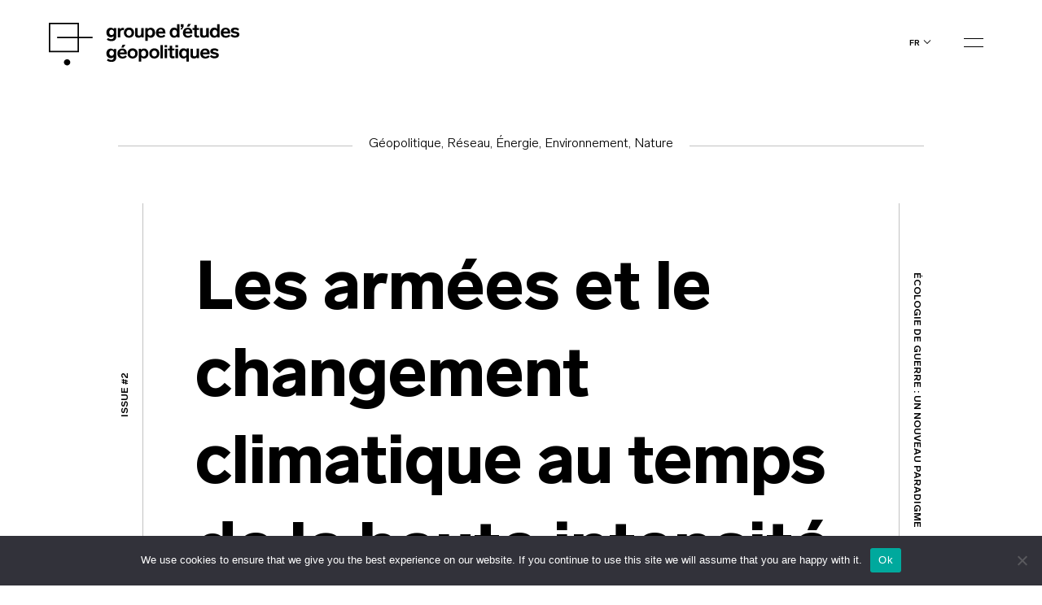

--- FILE ---
content_type: text/html; charset=UTF-8
request_url: https://geopolitique.eu/articles/les-armees-et-le-changement-climatique-au-temps-de-la-haute-intensite/
body_size: 27107
content:
<!doctype html>
<html lang="fr-FR">
  <head>
  <meta charset="utf-8">
  <meta http-equiv="x-ua-compatible" content="ie=edge">
  <meta name="viewport" content="width=device-width, initial-scale=1, shrink-to-fit=no">
  <title>Les armées et le changement climatique au temps de la haute intensité - Groupe d&#039;Etudes Géopolitiques</title>
<link rel="alternate" href="https://geopolitique.eu/articles/les-armees-et-le-changement-climatique-au-temps-de-la-haute-intensite/" hreflang="fr" />
<link rel="alternate" href="https://geopolitique.eu/en/articles/armed-forces-and-climate-change-in-a-time-of-high-intensity-reflections-on-engagement-in-environmental-operations/" hreflang="en" />
<meta name="description" content="&nbsp;L’invasion de l’Ukraine par la Russie a ouvert une nouvelle page de la conflictualité au 21e siècle en remettant à l’ordre des possibles le conflit de haute intensité entre deux armées modernes. Cette perspective du conflit de haute intensité est la cible des dernières lois de programmation militaire françaises et…">
<meta name="robots" content="index, follow, max-snippet:-1, max-image-preview:large, max-video-preview:-1">
<link rel="canonical" href="https://geopolitique.eu/articles/les-armees-et-le-changement-climatique-au-temps-de-la-haute-intensite/">
<meta property="og:url" content="https://geopolitique.eu/articles/les-armees-et-le-changement-climatique-au-temps-de-la-haute-intensite/">
<meta property="og:site_name" content="Groupe d&#039;Etudes Géopolitiques">
<meta property="og:locale" content="fr_FR">
<meta property="og:locale:alternate" content="en_US">
<meta property="og:type" content="article">
<meta property="article:author" content="">
<meta property="article:publisher" content="">
<meta property="og:title" content="Les armées et le changement climatique au temps de la haute intensité - Groupe d&#039;Etudes Géopolitiques">
<meta property="og:description" content="&nbsp;L’invasion de l’Ukraine par la Russie a ouvert une nouvelle page de la conflictualité au 21e siècle en remettant à l’ordre des possibles le conflit de haute intensité entre deux armées modernes. Cette perspective du conflit de haute intensité est la cible des dernières lois de programmation militaire françaises et…">
<meta property="fb:pages" content="">
<meta property="fb:admins" content="">
<meta property="fb:app_id" content="">
<meta name="twitter:card" content="summary">
<meta name="twitter:site" content="">
<meta name="twitter:creator" content="">
<meta name="twitter:title" content="Les armées et le changement climatique au temps de la haute intensité - Groupe d&#039;Etudes Géopolitiques">
<meta name="twitter:description" content="&nbsp;L’invasion de l’Ukraine par la Russie a ouvert une nouvelle page de la conflictualité au 21e siècle en remettant à l’ordre des possibles le conflit de haute intensité entre deux armées modernes. Cette perspective du conflit de haute intensité est la cible des dernières lois de programmation militaire françaises et…">

<link rel='stylesheet' id='wp-block-library-css' href='https://geopolitique.eu/wp-includes/css/dist/block-library/style.min.css' type='text/css' media='all' />
<link rel='stylesheet' id='wc-blocks-vendors-style-css' href='https://geopolitique.eu/wp-content/plugins/woocommerce/packages/woocommerce-blocks/build/wc-blocks-vendors-style.css' type='text/css' media='all' />
<link rel='stylesheet' id='wc-blocks-style-css' href='https://geopolitique.eu/wp-content/plugins/woocommerce/packages/woocommerce-blocks/build/wc-blocks-style.css' type='text/css' media='all' />
<style id='classic-theme-styles-inline-css' type='text/css'>
/*! This file is auto-generated */
.wp-block-button__link{color:#fff;background-color:#32373c;border-radius:9999px;box-shadow:none;text-decoration:none;padding:calc(.667em + 2px) calc(1.333em + 2px);font-size:1.125em}.wp-block-file__button{background:#32373c;color:#fff;text-decoration:none}
</style>
<style id='global-styles-inline-css' type='text/css'>
body{--wp--preset--color--black: #000000;--wp--preset--color--cyan-bluish-gray: #abb8c3;--wp--preset--color--white: #ffffff;--wp--preset--color--pale-pink: #f78da7;--wp--preset--color--vivid-red: #cf2e2e;--wp--preset--color--luminous-vivid-orange: #ff6900;--wp--preset--color--luminous-vivid-amber: #fcb900;--wp--preset--color--light-green-cyan: #7bdcb5;--wp--preset--color--vivid-green-cyan: #00d084;--wp--preset--color--pale-cyan-blue: #8ed1fc;--wp--preset--color--vivid-cyan-blue: #0693e3;--wp--preset--color--vivid-purple: #9b51e0;--wp--preset--gradient--vivid-cyan-blue-to-vivid-purple: linear-gradient(135deg,rgba(6,147,227,1) 0%,rgb(155,81,224) 100%);--wp--preset--gradient--light-green-cyan-to-vivid-green-cyan: linear-gradient(135deg,rgb(122,220,180) 0%,rgb(0,208,130) 100%);--wp--preset--gradient--luminous-vivid-amber-to-luminous-vivid-orange: linear-gradient(135deg,rgba(252,185,0,1) 0%,rgba(255,105,0,1) 100%);--wp--preset--gradient--luminous-vivid-orange-to-vivid-red: linear-gradient(135deg,rgba(255,105,0,1) 0%,rgb(207,46,46) 100%);--wp--preset--gradient--very-light-gray-to-cyan-bluish-gray: linear-gradient(135deg,rgb(238,238,238) 0%,rgb(169,184,195) 100%);--wp--preset--gradient--cool-to-warm-spectrum: linear-gradient(135deg,rgb(74,234,220) 0%,rgb(151,120,209) 20%,rgb(207,42,186) 40%,rgb(238,44,130) 60%,rgb(251,105,98) 80%,rgb(254,248,76) 100%);--wp--preset--gradient--blush-light-purple: linear-gradient(135deg,rgb(255,206,236) 0%,rgb(152,150,240) 100%);--wp--preset--gradient--blush-bordeaux: linear-gradient(135deg,rgb(254,205,165) 0%,rgb(254,45,45) 50%,rgb(107,0,62) 100%);--wp--preset--gradient--luminous-dusk: linear-gradient(135deg,rgb(255,203,112) 0%,rgb(199,81,192) 50%,rgb(65,88,208) 100%);--wp--preset--gradient--pale-ocean: linear-gradient(135deg,rgb(255,245,203) 0%,rgb(182,227,212) 50%,rgb(51,167,181) 100%);--wp--preset--gradient--electric-grass: linear-gradient(135deg,rgb(202,248,128) 0%,rgb(113,206,126) 100%);--wp--preset--gradient--midnight: linear-gradient(135deg,rgb(2,3,129) 0%,rgb(40,116,252) 100%);--wp--preset--font-size--small: 13px;--wp--preset--font-size--medium: 20px;--wp--preset--font-size--large: 36px;--wp--preset--font-size--x-large: 42px;--wp--preset--spacing--20: 0.44rem;--wp--preset--spacing--30: 0.67rem;--wp--preset--spacing--40: 1rem;--wp--preset--spacing--50: 1.5rem;--wp--preset--spacing--60: 2.25rem;--wp--preset--spacing--70: 3.38rem;--wp--preset--spacing--80: 5.06rem;--wp--preset--shadow--natural: 6px 6px 9px rgba(0, 0, 0, 0.2);--wp--preset--shadow--deep: 12px 12px 50px rgba(0, 0, 0, 0.4);--wp--preset--shadow--sharp: 6px 6px 0px rgba(0, 0, 0, 0.2);--wp--preset--shadow--outlined: 6px 6px 0px -3px rgba(255, 255, 255, 1), 6px 6px rgba(0, 0, 0, 1);--wp--preset--shadow--crisp: 6px 6px 0px rgba(0, 0, 0, 1);}:where(.is-layout-flex){gap: 0.5em;}:where(.is-layout-grid){gap: 0.5em;}body .is-layout-flow > .alignleft{float: left;margin-inline-start: 0;margin-inline-end: 2em;}body .is-layout-flow > .alignright{float: right;margin-inline-start: 2em;margin-inline-end: 0;}body .is-layout-flow > .aligncenter{margin-left: auto !important;margin-right: auto !important;}body .is-layout-constrained > .alignleft{float: left;margin-inline-start: 0;margin-inline-end: 2em;}body .is-layout-constrained > .alignright{float: right;margin-inline-start: 2em;margin-inline-end: 0;}body .is-layout-constrained > .aligncenter{margin-left: auto !important;margin-right: auto !important;}body .is-layout-constrained > :where(:not(.alignleft):not(.alignright):not(.alignfull)){max-width: var(--wp--style--global--content-size);margin-left: auto !important;margin-right: auto !important;}body .is-layout-constrained > .alignwide{max-width: var(--wp--style--global--wide-size);}body .is-layout-flex{display: flex;}body .is-layout-flex{flex-wrap: wrap;align-items: center;}body .is-layout-flex > *{margin: 0;}body .is-layout-grid{display: grid;}body .is-layout-grid > *{margin: 0;}:where(.wp-block-columns.is-layout-flex){gap: 2em;}:where(.wp-block-columns.is-layout-grid){gap: 2em;}:where(.wp-block-post-template.is-layout-flex){gap: 1.25em;}:where(.wp-block-post-template.is-layout-grid){gap: 1.25em;}.has-black-color{color: var(--wp--preset--color--black) !important;}.has-cyan-bluish-gray-color{color: var(--wp--preset--color--cyan-bluish-gray) !important;}.has-white-color{color: var(--wp--preset--color--white) !important;}.has-pale-pink-color{color: var(--wp--preset--color--pale-pink) !important;}.has-vivid-red-color{color: var(--wp--preset--color--vivid-red) !important;}.has-luminous-vivid-orange-color{color: var(--wp--preset--color--luminous-vivid-orange) !important;}.has-luminous-vivid-amber-color{color: var(--wp--preset--color--luminous-vivid-amber) !important;}.has-light-green-cyan-color{color: var(--wp--preset--color--light-green-cyan) !important;}.has-vivid-green-cyan-color{color: var(--wp--preset--color--vivid-green-cyan) !important;}.has-pale-cyan-blue-color{color: var(--wp--preset--color--pale-cyan-blue) !important;}.has-vivid-cyan-blue-color{color: var(--wp--preset--color--vivid-cyan-blue) !important;}.has-vivid-purple-color{color: var(--wp--preset--color--vivid-purple) !important;}.has-black-background-color{background-color: var(--wp--preset--color--black) !important;}.has-cyan-bluish-gray-background-color{background-color: var(--wp--preset--color--cyan-bluish-gray) !important;}.has-white-background-color{background-color: var(--wp--preset--color--white) !important;}.has-pale-pink-background-color{background-color: var(--wp--preset--color--pale-pink) !important;}.has-vivid-red-background-color{background-color: var(--wp--preset--color--vivid-red) !important;}.has-luminous-vivid-orange-background-color{background-color: var(--wp--preset--color--luminous-vivid-orange) !important;}.has-luminous-vivid-amber-background-color{background-color: var(--wp--preset--color--luminous-vivid-amber) !important;}.has-light-green-cyan-background-color{background-color: var(--wp--preset--color--light-green-cyan) !important;}.has-vivid-green-cyan-background-color{background-color: var(--wp--preset--color--vivid-green-cyan) !important;}.has-pale-cyan-blue-background-color{background-color: var(--wp--preset--color--pale-cyan-blue) !important;}.has-vivid-cyan-blue-background-color{background-color: var(--wp--preset--color--vivid-cyan-blue) !important;}.has-vivid-purple-background-color{background-color: var(--wp--preset--color--vivid-purple) !important;}.has-black-border-color{border-color: var(--wp--preset--color--black) !important;}.has-cyan-bluish-gray-border-color{border-color: var(--wp--preset--color--cyan-bluish-gray) !important;}.has-white-border-color{border-color: var(--wp--preset--color--white) !important;}.has-pale-pink-border-color{border-color: var(--wp--preset--color--pale-pink) !important;}.has-vivid-red-border-color{border-color: var(--wp--preset--color--vivid-red) !important;}.has-luminous-vivid-orange-border-color{border-color: var(--wp--preset--color--luminous-vivid-orange) !important;}.has-luminous-vivid-amber-border-color{border-color: var(--wp--preset--color--luminous-vivid-amber) !important;}.has-light-green-cyan-border-color{border-color: var(--wp--preset--color--light-green-cyan) !important;}.has-vivid-green-cyan-border-color{border-color: var(--wp--preset--color--vivid-green-cyan) !important;}.has-pale-cyan-blue-border-color{border-color: var(--wp--preset--color--pale-cyan-blue) !important;}.has-vivid-cyan-blue-border-color{border-color: var(--wp--preset--color--vivid-cyan-blue) !important;}.has-vivid-purple-border-color{border-color: var(--wp--preset--color--vivid-purple) !important;}.has-vivid-cyan-blue-to-vivid-purple-gradient-background{background: var(--wp--preset--gradient--vivid-cyan-blue-to-vivid-purple) !important;}.has-light-green-cyan-to-vivid-green-cyan-gradient-background{background: var(--wp--preset--gradient--light-green-cyan-to-vivid-green-cyan) !important;}.has-luminous-vivid-amber-to-luminous-vivid-orange-gradient-background{background: var(--wp--preset--gradient--luminous-vivid-amber-to-luminous-vivid-orange) !important;}.has-luminous-vivid-orange-to-vivid-red-gradient-background{background: var(--wp--preset--gradient--luminous-vivid-orange-to-vivid-red) !important;}.has-very-light-gray-to-cyan-bluish-gray-gradient-background{background: var(--wp--preset--gradient--very-light-gray-to-cyan-bluish-gray) !important;}.has-cool-to-warm-spectrum-gradient-background{background: var(--wp--preset--gradient--cool-to-warm-spectrum) !important;}.has-blush-light-purple-gradient-background{background: var(--wp--preset--gradient--blush-light-purple) !important;}.has-blush-bordeaux-gradient-background{background: var(--wp--preset--gradient--blush-bordeaux) !important;}.has-luminous-dusk-gradient-background{background: var(--wp--preset--gradient--luminous-dusk) !important;}.has-pale-ocean-gradient-background{background: var(--wp--preset--gradient--pale-ocean) !important;}.has-electric-grass-gradient-background{background: var(--wp--preset--gradient--electric-grass) !important;}.has-midnight-gradient-background{background: var(--wp--preset--gradient--midnight) !important;}.has-small-font-size{font-size: var(--wp--preset--font-size--small) !important;}.has-medium-font-size{font-size: var(--wp--preset--font-size--medium) !important;}.has-large-font-size{font-size: var(--wp--preset--font-size--large) !important;}.has-x-large-font-size{font-size: var(--wp--preset--font-size--x-large) !important;}
.wp-block-navigation a:where(:not(.wp-element-button)){color: inherit;}
:where(.wp-block-post-template.is-layout-flex){gap: 1.25em;}:where(.wp-block-post-template.is-layout-grid){gap: 1.25em;}
:where(.wp-block-columns.is-layout-flex){gap: 2em;}:where(.wp-block-columns.is-layout-grid){gap: 2em;}
.wp-block-pullquote{font-size: 1.5em;line-height: 1.6;}
</style>
<link rel='stylesheet' id='cookie-notice-front-css' href='https://geopolitique.eu/wp-content/plugins/cookie-notice/css/front.min.css' type='text/css' media='all' />
<link rel='stylesheet' id='woocommerce-layout-css' href='https://geopolitique.eu/wp-content/plugins/woocommerce/assets/css/woocommerce-layout.css' type='text/css' media='all' />
<link rel='stylesheet' id='woocommerce-smallscreen-css' href='https://geopolitique.eu/wp-content/plugins/woocommerce/assets/css/woocommerce-smallscreen.css' type='text/css' media='only screen and (max-width: 768px)' />
<link rel='stylesheet' id='woocommerce-general-css' href='https://geopolitique.eu/wp-content/plugins/woocommerce/assets/css/woocommerce.css' type='text/css' media='all' />
<style id='woocommerce-inline-inline-css' type='text/css'>
.woocommerce form .form-row .required { visibility: visible; }
</style>
<link rel='stylesheet' id='sage/main.css-css' href='https://geopolitique.eu/wp-content/themes/geg/dist/styles/main_3c78bd0f.css' type='text/css' media='all' />
<link rel='stylesheet' id='sib-front-css-css' href='https://geopolitique.eu/wp-content/plugins/mailin/css/mailin-front.css' type='text/css' media='all' />
<link rel="alternate" type="application/json+oembed" href="https://geopolitique.eu/wp-json/oembed/1.0/embed?url=https%3A%2F%2Fgeopolitique.eu%2Farticles%2Fles-armees-et-le-changement-climatique-au-temps-de-la-haute-intensite%2F" />
<link rel="alternate" type="text/xml+oembed" href="https://geopolitique.eu/wp-json/oembed/1.0/embed?url=https%3A%2F%2Fgeopolitique.eu%2Farticles%2Fles-armees-et-le-changement-climatique-au-temps-de-la-haute-intensite%2F&#038;format=xml" />
	<noscript><style>.woocommerce-product-gallery{ opacity: 1 !important; }</style></noscript>
	<style type="text/css">.recentcomments a{display:inline !important;padding:0 !important;margin:0 !important;}</style><link rel="icon" href="https://geopolitique.eu/wp-content/uploads/2021/09/cropped-favicon-black-GEG-32x32.png" sizes="32x32" />
<link rel="icon" href="https://geopolitique.eu/wp-content/uploads/2021/09/cropped-favicon-black-GEG-192x192.png" sizes="192x192" />
<link rel="apple-touch-icon" href="https://geopolitique.eu/wp-content/uploads/2021/09/cropped-favicon-black-GEG-180x180.png" />
<meta name="msapplication-TileImage" content="https://geopolitique.eu/wp-content/uploads/2021/09/cropped-favicon-black-GEG-270x270.png" />
</head>
  <body class="geg-issue-articles-template-default single single-geg-issue-articles postid-12631 theme-geg/resources cookies-not-set woocommerce-no-js les-armees-et-le-changement-climatique-au-temps-de-la-haute-intensite d-flex flex-column min-vh-100 app-data index-data singular-data single-data single-geg-issue-articles-data single-geg-issue-articles-les-armees-et-le-changement-climatique-au-temps-de-la-haute-intensite-data revue-">
        <header class="banner ">
  <div class="container">
    <div class="row">
    <div class="col-6 col-md-5 order-md-1 order-2 header__left">
      <a class="brand" href="https://geopolitique.eu/">
        
        <svg width="235" height="57" viewBox="0 0 235 57" id="svg-logo" xmlns="http://www.w3.org/2000/svg">
          <path d="M82.7838 6.42777V17.546C82.7838 20.8468 80.2914 22.584 76.9088 22.584C74.9505 22.584 72.9921 22.0628 71.2118 20.8468L72.6361 18.7621C74.4164 19.8044 75.4845 20.1519 76.7308 20.1519C78.5111 20.1519 79.5792 19.2833 79.5792 17.3723V16.33C78.6891 17.3723 77.6209 17.8935 76.0186 17.8935C72.9921 17.8935 70.6777 15.4614 70.6777 11.9869C70.6777 8.51245 72.9921 6.08032 76.0186 6.08032C77.6209 6.08032 78.8671 6.60149 79.7573 7.81755V6.42777H82.7838ZM77.0868 8.51245C75.3065 8.51245 74.2383 9.90223 74.2383 11.8132C74.2383 13.8979 75.4845 15.1139 77.0868 15.1139C78.6891 15.1139 79.9353 13.7241 79.9353 11.8132C79.9353 9.90223 78.6891 8.51245 77.0868 8.51245Z" fill="black"></path>
          <path d="M92.0417 9.2072C91.5076 9.03348 90.9735 9.03348 90.4394 9.03348C88.8371 9.03348 87.769 10.2495 87.769 12.3342V18.0671H84.7424V6.42763H87.5909V8.16486C88.303 6.9488 89.1932 6.25391 90.6174 6.25391C91.1515 6.25391 91.6856 6.42763 92.5758 6.60135L92.0417 9.2072Z" fill="black"></path>
          <path d="M98.451 18.4147C94.8904 18.4147 92.22 15.9826 92.22 12.1606C92.22 8.51246 94.8904 5.90662 98.451 5.90662C102.012 5.90662 104.682 8.33874 104.682 12.1606C104.682 15.9826 102.012 18.4147 98.451 18.4147ZM98.451 15.9826C100.409 15.9826 101.656 14.5928 101.656 12.3344C101.656 10.076 100.409 8.68619 98.451 8.68619C96.4927 8.68619 95.2465 10.2497 95.2465 12.3344C95.2465 14.419 96.4927 15.9826 98.451 15.9826Z" fill="black"></path>
          <path d="M116.61 6.42773V18.0672H113.762V16.8511C113.05 17.8935 111.981 18.4146 110.201 18.4146C107.353 18.4146 105.928 17.0248 105.928 14.7664V6.42773H108.955V13.8978C108.955 15.1139 109.667 15.8088 110.913 15.8088C112.516 15.8088 113.406 14.9402 113.406 13.3767V6.42773H116.61Z" fill="black"></path>
          <path d="M125.156 18.4147C123.553 18.4147 122.307 17.8935 121.595 16.8512V22.2366H118.569V6.42777H121.417V7.99128C122.307 6.77521 123.553 6.08032 125.156 6.08032C128.182 6.08032 130.497 8.51245 130.497 12.3344C130.497 15.9825 128.182 18.4147 125.156 18.4147ZM124.444 8.51245C122.663 8.51245 121.417 9.90223 121.417 12.1606C121.417 14.419 122.663 15.8088 124.444 15.8088C126.224 15.8088 127.292 14.419 127.292 12.1606C127.47 10.076 126.224 8.51245 124.444 8.51245Z" fill="black"></path>
          <path d="M143.137 16.1563C141.534 17.8935 139.754 18.4147 137.796 18.4147C133.879 18.4147 131.565 15.9825 131.565 12.3344C131.565 8.68617 133.879 6.08032 137.618 6.08032C141.178 6.08032 143.137 8.33872 143.137 11.9869C143.137 12.5081 143.137 12.8555 143.137 13.203H134.591C134.947 14.9402 136.015 16.1563 137.974 16.1563C138.686 16.1563 139.22 15.9825 139.754 15.8088C140.288 15.6351 140.822 15.1139 141.534 14.5928L143.137 16.1563ZM140.11 10.7708C139.932 9.20734 139.042 8.165 137.44 8.165C135.837 8.165 134.947 9.20734 134.591 10.7708H140.11Z" fill="black"></path>
          <path d="M160.405 1.73718V18.0672H157.556V16.5036C156.666 17.7197 155.42 18.4146 153.817 18.4146C150.791 18.4146 148.477 15.9825 148.477 12.1606C148.477 8.33866 150.791 5.90654 153.817 5.90654C155.42 5.90654 156.666 6.42771 157.378 7.47005V1.73718H160.405ZM154.352 8.68611C152.571 8.68611 151.503 10.0759 151.503 12.3343C151.503 14.5927 152.571 15.9825 154.352 15.9825C156.132 15.9825 157.378 14.5927 157.378 12.3343C157.378 10.0759 156.132 8.68611 154.352 8.68611Z" fill="black"></path>
          <path d="M165.39 5.03792L163.609 8.16494H161.829L163.431 5.03792H162.007V1.73718H165.39V5.03792Z" fill="black"></path>
          <path d="M176.25 16.1563C174.648 17.8936 172.868 18.4147 170.91 18.4147C166.993 18.4147 164.678 15.9826 164.678 12.3344C164.678 8.68625 166.993 6.0804 170.731 6.0804C174.292 6.0804 176.25 8.3388 176.25 11.987C176.25 12.5082 176.25 12.8556 176.25 13.203H167.705C168.061 14.9403 169.129 16.1563 171.088 16.1563C171.8 16.1563 172.334 15.9826 172.868 15.8089C173.402 15.6352 173.936 15.114 174.648 14.5928L176.25 16.1563ZM173.402 10.7709C173.224 9.20742 172.334 8.16508 170.731 8.16508C169.129 8.16508 168.239 9.20742 167.883 10.7709H173.402ZM172.156 4.86434H169.485L171.088 1.5636H174.47L172.156 4.86434Z" fill="black"></path>
          <path d="M184.796 17.8936C183.905 18.241 183.015 18.241 182.125 18.241C179.811 18.241 178.743 17.1987 178.743 14.9403V8.68625H176.606V6.42785H178.743V2.77966H181.769V6.42785H184.618V8.68625H181.769V14.7666C181.769 15.6352 182.125 15.8089 183.015 15.8089C183.371 15.8089 183.905 15.8089 184.44 15.6352L184.796 17.8936Z" fill="black"></path>
          <path d="M196.545 6.42773V18.0672H193.697V16.8511C192.985 17.8935 191.917 18.4146 190.136 18.4146C187.288 18.4146 185.864 17.0248 185.864 14.7664V6.42773H188.89V13.8978C188.89 15.1139 189.602 15.8088 190.848 15.8088C192.451 15.8088 193.341 14.9402 193.341 13.3767V6.42773H196.545Z" fill="black"></path>
          <path d="M209.719 1.73718V18.0672H206.871V16.5036C205.981 17.7197 204.734 18.4146 203.132 18.4146C200.106 18.4146 197.791 15.9825 197.791 12.1606C197.791 8.33866 200.106 5.90654 203.132 5.90654C204.734 5.90654 205.981 6.42771 206.693 7.47005V1.73718H209.719ZM203.844 8.68611C202.064 8.68611 200.996 10.0759 200.996 12.3343C200.996 14.5927 202.064 15.9825 203.844 15.9825C205.625 15.9825 206.871 14.5927 206.871 12.3343C206.871 10.0759 205.625 8.68611 203.844 8.68611Z" fill="black"></path>
          <path d="M222.716 16.1563C221.113 17.8935 219.333 18.4147 217.375 18.4147C213.458 18.4147 211.144 15.9825 211.144 12.3344C211.144 8.68617 213.458 6.08032 217.197 6.08032C220.757 6.08032 222.716 8.33872 222.716 11.9869C222.716 12.5081 222.716 12.8555 222.716 13.203H214.17C214.526 14.9402 215.594 16.1563 217.553 16.1563C218.265 16.1563 218.799 15.9825 219.333 15.8088C219.867 15.6351 220.401 15.1139 221.113 14.5928L222.716 16.1563ZM219.867 10.7708C219.689 9.20734 218.799 8.165 217.197 8.165C215.594 8.165 214.704 9.20734 214.348 10.7708H219.867Z" fill="black"></path>
          <path d="M232.33 9.72852C230.906 8.68619 230.015 8.33874 228.769 8.33874C227.523 8.33874 226.811 8.85991 226.811 9.5548C226.811 9.72852 226.989 10.076 226.989 10.076C227.345 10.4234 227.879 10.4234 229.481 10.7709C232.864 11.4658 234.11 12.3344 234.11 14.419C234.11 16.6775 232.152 18.241 228.947 18.241C226.633 18.241 225.031 17.7198 223.072 15.9826L224.853 14.0716C225.743 14.7665 226.455 15.2877 226.989 15.4614C227.523 15.6351 228.235 15.8088 228.947 15.8088C230.193 15.8088 231.084 15.2877 231.084 14.5928C231.084 14.2453 230.906 14.0716 230.728 13.8979C230.55 13.7242 230.193 13.5504 229.837 13.5504C229.481 13.3767 228.947 13.3767 228.057 13.203C224.675 12.5081 223.606 11.6395 223.606 9.5548C223.606 7.47012 225.387 5.90662 228.591 5.90662C230.728 5.90662 232.152 6.42779 233.754 7.81757L232.33 9.72852Z" fill="black"></path>
          <path d="M82.7838 31.9651V43.0834C82.7838 46.3841 80.2914 48.1214 76.9088 48.1214C74.9505 48.1214 72.9921 47.6002 71.2118 46.3841L72.6361 44.2994C74.4164 45.3418 75.4845 45.6892 76.7308 45.6892C78.5111 45.6892 79.5792 44.8206 79.5792 42.9097V42.041C78.6891 43.0834 77.6209 43.6046 76.0186 43.6046C72.9921 43.6046 70.6777 41.1724 70.6777 37.698C70.6777 34.2235 72.9921 31.7914 76.0186 31.7914C77.6209 31.7914 78.8671 32.3126 79.7573 33.5286V32.1388H82.7838V31.9651ZM77.0868 34.0498C75.3065 34.0498 74.2383 35.4396 74.2383 37.3505C74.2383 39.4352 75.4845 40.6513 77.0868 40.6513C78.6891 40.6513 79.9353 39.2615 79.9353 37.3505C79.9353 35.4396 78.6891 34.0498 77.0868 34.0498Z" fill="black"></path>
          <path d="M95.78 41.6936C94.1777 43.4308 92.3974 43.952 90.4391 43.952C86.5224 43.952 84.208 41.5199 84.208 37.8717C84.208 34.2235 86.5224 31.6177 90.261 31.6177C93.8217 31.6177 95.78 33.8761 95.78 37.5243C95.78 38.0454 95.78 38.3929 95.78 38.7403H87.2345C87.5906 40.4776 88.6588 41.6936 90.6171 41.6936C91.3292 41.6936 91.8633 41.5199 92.3974 41.3462C92.9315 41.1724 93.4656 40.6513 94.1777 40.1301L95.78 41.6936ZM92.7535 36.4819C92.5754 34.9184 91.6853 33.8761 90.083 33.8761C88.4807 33.8761 87.5906 34.9184 87.2345 36.4819H92.7535Z" fill="black"></path>
          <path d="M102.901 43.9519C99.3404 43.9519 96.6699 41.5198 96.6699 37.6979C96.6699 34.0497 99.3404 31.4438 102.901 31.4438C106.462 31.4438 109.132 33.876 109.132 37.6979C109.132 41.5198 106.462 43.9519 102.901 43.9519ZM102.901 41.5198C104.859 41.5198 106.106 40.13 106.106 37.8716C106.106 35.6132 104.859 34.2234 102.901 34.2234C100.943 34.2234 99.6964 35.7869 99.6964 37.8716C99.6964 39.9563 100.943 41.5198 102.901 41.5198Z" fill="black"></path>
          <path d="M117.144 43.952C115.542 43.952 114.295 43.4308 113.583 42.3885V47.7739H110.379V31.9651H113.227V33.5286C114.117 32.3126 115.364 31.6177 116.966 31.6177C119.992 31.6177 122.307 34.0498 122.307 37.8717C122.307 41.5199 120.17 43.952 117.144 43.952ZM116.432 34.2235C114.651 34.2235 113.405 35.6133 113.405 37.8717C113.405 40.1301 114.651 41.5199 116.432 41.5199C118.212 41.5199 119.28 40.1301 119.28 37.8717C119.28 35.6133 118.212 34.2235 116.432 34.2235Z" fill="black"></path>
          <path d="M129.606 43.9519C126.045 43.9519 123.375 41.5198 123.375 37.6979C123.375 34.0497 126.045 31.4438 129.606 31.4438C133.166 31.4438 135.837 33.876 135.837 37.6979C135.837 41.5198 133.166 43.9519 129.606 43.9519ZM129.606 41.5198C131.564 41.5198 132.81 40.13 132.81 37.8716C132.81 35.6132 131.564 34.2234 129.606 34.2234C127.647 34.2234 126.401 35.7869 126.401 37.8716C126.401 39.9563 127.647 41.5198 129.606 41.5198Z" fill="black"></path>
          <path d="M140.11 27.4482H137.083V43.7782H140.11V27.4482Z" fill="black"></path>
          <path d="M145.272 30.2278H142.246V27.4482H145.272V30.2278ZM145.272 43.6045H142.246V31.965H145.272V43.6045Z" fill="black"></path>
          <path d="M154.53 43.4307C153.64 43.7781 152.75 43.7781 151.86 43.7781C149.545 43.7781 148.477 42.7358 148.477 40.4774V34.0497H146.341V31.7912H148.477V28.1431H151.504V31.7912H154.352V34.0497H151.504V40.13C151.504 40.9986 151.86 41.1723 152.75 41.1723C153.106 41.1723 153.64 41.1723 154.174 40.9986L154.53 43.4307Z" fill="black"></path>
          <path d="M158.625 30.2278H155.598V27.4482H158.625V30.2278ZM158.625 43.6045H155.598V31.965H158.625V43.6045Z" fill="black"></path>
          <path d="M171.977 31.965V47.7738H168.951V42.3884C168.061 43.4307 166.814 43.9519 165.39 43.9519C162.364 43.9519 160.049 41.5198 160.049 37.6979C160.049 33.876 162.364 31.4438 165.39 31.4438C166.992 31.4438 168.417 31.965 169.129 33.1811V31.6176H171.977V31.965ZM166.102 34.2234C164.322 34.2234 163.254 35.6132 163.254 37.8716C163.254 40.13 164.322 41.5198 166.102 41.5198C167.883 41.5198 169.129 40.13 169.129 37.8716C169.129 35.6132 167.883 34.2234 166.102 34.2234Z" fill="black"></path>
          <path d="M184.618 31.9651V43.6046H181.769V42.3885C181.057 43.4308 179.989 43.952 178.209 43.952C175.36 43.952 173.936 42.5622 173.936 40.3038V31.9651H176.963V39.4352C176.963 40.6513 177.675 41.3462 178.921 41.3462C180.523 41.3462 181.413 40.4775 181.413 38.914V31.7914H184.618V31.9651Z" fill="black"></path>
          <path d="M197.614 41.6936C196.011 43.4308 194.231 43.952 192.273 43.952C188.356 43.952 186.042 41.5199 186.042 37.8717C186.042 34.2235 188.356 31.6177 192.095 31.6177C195.655 31.6177 197.614 33.8761 197.614 37.5243C197.614 38.0454 197.614 38.3929 197.614 38.7403H189.068C189.424 40.4776 190.493 41.6936 192.451 41.6936C193.163 41.6936 193.697 41.5199 194.231 41.3462C194.765 41.1724 195.299 40.6513 196.011 40.1301L197.614 41.6936ZM194.587 36.4819C194.409 34.9184 193.519 33.8761 191.917 33.8761C190.314 33.8761 189.424 34.9184 189.068 36.4819H194.587Z" fill="black"></path>
          <path d="M207.049 35.2658C205.625 34.2234 204.734 33.876 203.488 33.876C202.242 33.876 201.53 34.3971 201.53 35.092C201.53 35.2658 201.708 35.4395 201.708 35.6132C202.064 35.9606 202.598 35.9606 204.2 36.3081C207.583 37.003 208.829 37.8716 208.829 39.9563C208.829 42.2147 206.871 43.7782 203.666 43.7782C201.352 43.7782 199.75 43.257 197.791 41.5198L199.572 39.6088C200.462 40.3037 201.174 40.8249 201.708 40.9986C202.242 41.1723 202.954 41.3461 203.666 41.3461C204.912 41.3461 205.803 40.8249 205.803 40.13C205.803 39.7826 205.625 39.6088 205.447 39.4351C205.269 39.2614 204.912 39.0877 204.556 39.0877C204.2 38.9139 203.666 38.9139 202.776 38.7402C199.394 38.0453 198.325 37.1767 198.325 35.092C198.325 33.0074 200.106 31.4438 203.31 31.4438C205.447 31.4438 206.871 31.965 208.473 33.3548L207.049 35.2658Z" fill="black"></path>
          <path d="M53.7654 17.1986H10.1479V18.9358H53.7654V17.1986Z" fill="black"></path>
          <path d="M18.5146 48.6425C18.5146 46.5578 20.295 44.8206 22.4313 44.8206C24.5677 44.8206 26.348 46.5578 26.348 48.6425C26.348 50.7271 24.5677 52.4644 22.4313 52.4644C20.295 52.2907 18.5146 50.7271 18.5146 48.6425Z" fill="black"></path>
          <path d="M37.0303 36.1344H0V0H37.0303V36.1344ZM1.7803 34.3972H35.25V1.73723H1.7803V34.3972Z" fill="black"></path>
          <path d="M91.6858 30.4016H89.0154L90.6177 27.1008H94.0002L91.6858 30.4016Z" fill="black"></path>
        </svg>
      </a>
    </div>
    <div class="col-6 col-md-7 order-md-2 order-1">
      <div class="d-flex header__right">
        <div class="burger js-burger">
                      <img src="https://geopolitique.eu/wp-content/themes/geg/dist/images/burger_c717c5d6.svg" alt="ouvrir-menu" class="burger--off">
                    <img src="https://geopolitique.eu/wp-content/themes/geg/dist/images/close_f7a0a371.svg" class="burger--on" alt="fermer-menu" width="47" height="47">
        </div>
        <ul class="languages"><li class="current"><a href="https://geopolitique.eu/articles/les-armees-et-le-changement-climatique-au-temps-de-la-haute-intensite/">fr</a><img src="https://geopolitique.eu/wp-content/themes/geg/dist/images/arrow-down_13c69742.svg"</li><li class=""><a href="https://geopolitique.eu/en/articles/armed-forces-and-climate-change-in-a-time-of-high-intensity-reflections-on-engagement-in-environmental-operations/">en</a></li></ul>
      </div>
    </div>
    </div>
  </div>
</header>

<nav class="nav">
  <div class="nav__content container">
        <div class="menu-main-navigation-container"><ul id="menu-main-navigation" class="nav-navi"><li id="menu-item-555" class="menu-item menu-item-type-post_type menu-item-object-page"><a href="https://geopolitique.eu/a-propos/"><span class="sub">Concept, chiffres, impact</span><span class="menu-title">À propos</span></a></li>
<li id="menu-item-716" class="menu-item menu-item-type-post_type menu-item-object-page"><a href="https://geopolitique.eu/publications/"><span class="sub">Recherche, doctrine à fort impact politique</span><span class="menu-title">Notes et rapports</span></a></li>
<li id="menu-item-547" class="menu-item menu-item-type-post_type_archive menu-item-object-geg-revues"><a href="https://geopolitique.eu/revues/"><span class="sub">Publications scientifiques à comité de lecture</span><span class="menu-title">Revues</span></a></li>
<li id="menu-item-712" class="menu-item menu-item-type-post_type_archive menu-item-object-geg-events"><a href="https://geopolitique.eu/events/"><span class="sub">Séminaires, université, colloques</span><span class="menu-title">Événements</span></a></li>
<li id="menu-item-556" class="menu-item menu-item-type-post_type_archive menu-item-object-geg-authors"><a href="https://geopolitique.eu/auteurs/"><span class="sub">Signatures, équipes, membres</span><span class="menu-title">Réseau</span></a></li>
<li id="menu-item-554" class="menu-item menu-item-type-post_type menu-item-object-page"><a href="https://geopolitique.eu/strategie/"><span class="sub">Pouvoir, savoir, structurer</span><span class="menu-title">Stratégie</span></a></li>
<li id="menu-item-3948" class="menu-item menu-item-type-post_type menu-item-object-page"><a href="https://geopolitique.eu/shop/"><span class="sub">Commander nos revues et ouvrages</span><span class="menu-title">Boutique</span></a></li>
</ul></div>

    <div class="nav__content__bottom-mob">
      
              <div class="hp__left__footer__right contact-menu contact-menu-mobile">
          <a href="https://6ws4amuxk7a.typeform.com/to/iLumDhXW">Nous contacter</a>
        </div>
            <ul class="socialLinks"><li><a href="//twitter.com//geg_org" title="Twitter" target="_blank"><img src="https://geopolitique.eu/wp-content/themes/geg/dist/images/twitter_93d8da54.svg"></i></a></li><li><a href="//www.facebook.com//GEGEUROPE/" title="Facebook" target="_blank"><img src="https://geopolitique.eu/wp-content/themes/geg/dist/images/facebook_89fee593.svg"></i></a></li><li><a href="//linkedin.com/company/gegeurope" title="Linkedin" target="_blank"><img src="https://geopolitique.eu/wp-content/themes/geg/dist/images/linkedin_58973ab9.svg"></i></a></li></ul>
      <div class="notices">
        <ul id="menu-menu-subfooter-fr" class="subfooterLinks"><li id="menu-item-892" class="menu-item menu-item-type-custom menu-item-object-custom menu-item-892"><a href="https://geopolitique.eu/mentions-legales/">Mentions légales</a></li>
</ul>      </div>
    </div>
    <div class="nav__content__bottom-desk">
              <div class="hp__left__footer__right contact-menu">
          <a href="https://6ws4amuxk7a.typeform.com/to/iLumDhXW">Nous contacter</a>
        </div>
            <ul class="socialLinks"><li><a href="//twitter.com//geg_org" title="Twitter" target="_blank">Twitter</a></li><li><a href="//www.facebook.com//GEGEUROPE/" title="Facebook" target="_blank">Facebook</a></li><li><a href="//linkedin.com/company/gegeurope" title="Linkedin" target="_blank">Linkedin</a></li></ul>
    </div>
  </div>
</nav>
    <div class="wrap" role="document">
      <div class="content">
        <main class="main">
             
  <div class="review-single-cover">
    <div class="review-single-cover__category t-align-center">Géopolitique, Réseau, Énergie, Environnement, Nature</div>
    <div class="review-single-cover__wrapper">
      <div class="review-single-cover__title t-align-left">Les armées et le changement climatique au temps de la haute intensité</div>
      <div class="review-single-cover__subject"><a href="https://geopolitique.eu/numeros/ecologie-de-guerre-un-nouveau-paradigme/">Écologie de guerre&nbsp;: un nouveau paradigme</a></div>
      <div class="review-single-cover__issue">Issue #2</div>
      <div class="review-single-cover__scroll">Scroll</div>
      <div class="review-single-cover__arrow"></div>
    </div>
  </div>

  <div class="review-single">
    <div class="container-fluid">
      <div class="row">

        
        <div class="col-lg-4 side stateContainer">
          <div class="panel side__scroll">
            <div class="stateDefault article-info">
              <div class="revueinfo">
                <div class="revueinfo__left">

                  <a href="https://geopolitique.eu/numeros/ecologie-de-guerre-un-nouveau-paradigme/">Écologie de guerre&nbsp;: un nouveau paradigme</a>

                  <span class="issueNumber">
                      Issue #2
                    </span>
                </div>
                                  <div class="revueinfo__right">
                    <a href="https://geopolitique.eu/revues/geopolitique-reseau-energie-environnement-nature/">Géopolitique, Réseau, Énergie, Environnement, Nature</a>
                  </div>
                              </div>

              <h1 class="articleTitle">
                Les armées et le changement climatique au temps de la haute intensité
              </h1>
                              <div class="articleAuthors flex-wrap">
                                      <a href="https://geopolitique.eu/auteurs/angelique-palle/">
                      <p class="articleAuthorName mr-1">
                        Angélique Palle,                      </p>
                    </a>
                                      <a href="https://geopolitique.eu/auteurs/adrien-esteve/">
                      <p class="articleAuthorName mr-1">
                        Adrien Estève,                      </p>
                    </a>
                                      <a href="https://geopolitique.eu/auteurs/florian-opillard/">
                      <p class="articleAuthorName mr-1">
                        Florian Opillard                      </p>
                    </a>
                                  </div>
                            <div class="shareLinks mt-lg-auto mb-4">
                <strong>Partager l&#039;article</strong>
                <ul><li><a href="//twitter.com/intent/tweet?url=https://geopolitique.eu/articles/les-armees-et-le-changement-climatique-au-temps-de-la-haute-intensite/&title=Les armées et le changement climatique au temps de la haute intensité" title="Twitter" target="_blank"><img src="https://geopolitique.eu/wp-content/themes/geg/dist/images/twitter_93d8da54.svg"></i></a></li><li><a href="//www.linkedin.com/shareArticle?mini=true&url=https://geopolitique.eu/articles/les-armees-et-le-changement-climatique-au-temps-de-la-haute-intensite/" title="Linkedin" target="_blank"><img src="https://geopolitique.eu/wp-content/themes/geg/dist/images/linkedin_58973ab9.svg"></i></a></li><li><a href="/cdn-cgi/l/email-protection#[base64]" title="Email" target="_blank"><img src="https://geopolitique.eu/wp-content/themes/geg/dist/images/email_92fc0e40.svg"></i></a></li></ul>              </div>
            </div>
          </div>

          <div class="stateOne">
            <div class="revueinfo row">
              <div class="col-6">
                <p class="issueNumberTitle">Issue</p>
                <span class="issueNumberRevue">
                  Issue #2
                </span>
              </div>
              <div class="col-6">
                <p class="issueNumberTitle">Auteurs</p>
                                  <span class="issueNumberRevue">
                                                                Angélique Palle
                                          ,                       Adrien Estève
                                          ,                       Florian Opillard
                                      </span>
                              </div>
            </div>
                        <div class="row">
              <div class="col-6 revueinfoMore__left">
                <img width="1163" height="1437" src="https://geopolitique.eu/wp-content/uploads/2022/09/mediamodifier_image-2022-09-18T184547.742.png" class="attachment-post-thumbnail size-post-thumbnail wp-post-image" alt="" decoding="async" fetchpriority="high" srcset="https://geopolitique.eu/wp-content/uploads/2022/09/mediamodifier_image-2022-09-18T184547.742.png 1163w, https://geopolitique.eu/wp-content/uploads/2022/09/mediamodifier_image-2022-09-18T184547.742-243x300.png 243w, https://geopolitique.eu/wp-content/uploads/2022/09/mediamodifier_image-2022-09-18T184547.742-829x1024.png 829w, https://geopolitique.eu/wp-content/uploads/2022/09/mediamodifier_image-2022-09-18T184547.742-768x949.png 768w, https://geopolitique.eu/wp-content/uploads/2022/09/mediamodifier_image-2022-09-18T184547.742-370x457.png 370w, https://geopolitique.eu/wp-content/uploads/2022/09/mediamodifier_image-2022-09-18T184547.742-616x761.png 616w, https://geopolitique.eu/wp-content/uploads/2022/09/mediamodifier_image-2022-09-18T184547.742-600x741.png 600w" sizes="(max-width: 1163px) 100vw, 1163px">
                <p>21x29,7cm - 99 pages Numéro #2, Septembre 2022</p>
              </div>
              <div class="col-6 revueinfoMore__right">
                <h3 class="mb-3">Écologie de guerre&nbsp;: un nouveau paradigme</h3>
                <div class="revueinfoMore__btn">
                                      <a href="https://geopolitique.eu/wp-content/uploads/2022/09/Green-Ecologie-de-guerre-PDF.pdf" download class="btnLine mb-3">télécharger le pdf
                      <img alt="arrow" src="https://geopolitique.eu/wp-content/themes/geg/dist/images/arrow_0c076ce9.svg" class="d-inline-block pl-2">
                    </a>
                                                        <a href="https://geopolitique.eu/produit/ecologie-de-guerre-un-nouveau-paradigme/" class="btnLine mb-3">acheter le magazine
                      <img alt="arrow" src="https://geopolitique.eu/wp-content/themes/geg/dist/images/arrow_0c076ce9.svg" class="d-inline-block pl-2">
                    </a>
                                                        <a href="https://geopolitique.eu/produit/abonnement-green/" class="btnLine mb-3">s'abonner à la revue
                      <img alt="arrow" src="https://geopolitique.eu/wp-content/themes/geg/dist/images/arrow_0c076ce9.svg" class="d-inline-block pl-2">
                    </a>
                                  </div>
              </div>
            </div>
          </div>
        </div>

        
        <div class="col-lg-8 stateContainer-left">
          <div class="theContent">
            <div class="theArticle">
              
<p>&nbsp;L’invasion de l’Ukraine par la Russie a ouvert une nouvelle page de la conflictualité au 21e siècle en remettant à l’ordre des possibles le conflit de haute intensité entre deux armées modernes. Cette perspective du conflit de haute intensité est la cible des dernières lois de programmation militaire françaises 
        <span id='easy-footnote-1' class='easy-footnote-margin-adjust easy-footnote'>
            <span data-text='LOI n° 2018-607 du 13 juillet 2018 relative à la programmation militaire pour les années 2019 à 2025'>
                <sup>1</sup>
            </span>
        </span>
        et de la préparation opérationnelle des armées
        <span id='easy-footnote-2' class='easy-footnote-margin-adjust easy-footnote'>
            <span data-text='Audition du général Lecointre par les députés de la Commission des affaires étrangères, 19 janvier 2020'>
                <sup>2</sup>
            </span>
        </span>
        . Outre les dimensions combattantes et leurs effets sur les personnels militaires et les populations civiles, la question logistique, à la fois matérielle et énergétique, est aussi au cœur de ce conflit. À la fois parce que les chaînes d’approvisionnement et leurs faiblesses ont été largement commentées, notamment côté russe, dans un contexte international de croissance de la consommation énergétique par les matériels militaires. Les armées françaises estiment ainsi que le nouveau programme d’armement SCORPION devrait induire une croissance de 30&nbsp;% des consommations énergétiques des matériels militaires,
        <span id='easy-footnote-3' class='easy-footnote-margin-adjust easy-footnote'>
            <span data-text='Cette tendance s’explique par la course à la supériorité opérationnelle des matériels, elle génère notamment une intégration croissante d’équipements numériques qu’il faut approvisionner, et dans certains cas un renforcement des blindages '>
                <sup>3</sup>
            </span>
        </span>
        mais aussi parce que le produit intérieur brut russe est dépendant de ses exportations énergétiques
        <span id='easy-footnote-4' class='easy-footnote-margin-adjust easy-footnote'>
            <span data-text='Les exportations d’énergie de la Russie vers l’Union européenne représentent environ 8,5&nbsp;% de son PIB'>
                <sup>4</sup>
            </span>
        </span>
        , tandis que les États de l’Union européenne tentent d’étendre leurs sanctions économiques à la sphère énergétique. Des discours écologistes à finalité stratégique ont ainsi émergé dans les sphères politique et médiatique, avec notamment des arguments en faveur de la sobriété énergétique qui prennent appui sur des valeurs morales de solidarité avec l’État et la population ukrainienne.</p>



<p>Ce croisement des champs de l’écologie et du militaire intervient dans un contexte d’évolution de l’emploi des forces armées par les gouvernements face aux premiers effets du changement climatique et, plus largement, des changements environnementaux globaux
        <span id='easy-footnote-5' class='easy-footnote-margin-adjust easy-footnote'>
            <span data-text='La notion de changements globaux font référence à l’ensemble des effets des activités humaines sur l’environnement à une échelle globale, au-delà de la seule question climatique (ils incluent par exemple la question de la biodiversité'>
                <sup>5</sup>
            </span>
        </span>
        . Cette évolution est notamment visible à une échelle internationale dans la réponse des pouvoirs publics aux catastrophes environnementales, qui inclut de plus en plus un recours au militaire. En 2019, lors d’une mobilisation sans précédent depuis la Seconde Guerre mondiale, l’Australie fait appel à trois mille réservistes, afin d’aider à maîtriser les incendies de la saison sèche et d’évacuer les civils
        <span id='easy-footnote-6' class='easy-footnote-margin-adjust easy-footnote'>
            <span data-text='Albeck-Ripka, L., I. Kwai, T. Fuller &amp; J. Tarabay (2020), ‘It’s an Atomic Bomb’: Australia Deploys Military as Fires Spread'>
                <sup>6</sup>
            </span>
        </span>
        . New York Times.. La même année, la Russie mobilise également l’armée pour maîtriser des incendies en Sibérie
        <span id='easy-footnote-7' class='easy-footnote-margin-adjust easy-footnote'>
            <span data-text='Nechepurenko, I. (2019), Russia Sends Military Planes to Fight Wildfires in Siberia. New York Times.'>
                <sup>7</sup>
            </span>
        </span>
        , tandis que deux mille personnels de l’armée canadienne sont déployés pour répondre à d’importantes inondations
        <span id='easy-footnote-8' class='easy-footnote-margin-adjust easy-footnote'>
            <span data-text='CBC News (2019), 2,000 Military Personnel Supporting Volunteers in Ontario, Quebec, N.B. flood zones. The Canadian Press'>
                <sup>8</sup>
            </span>
        </span>
        . Ces interventions dans des missions de gestion de catastrophes environnementales s’ajoutent ainsi à une croissance des interventions «&nbsp;humanitaires&nbsp;» des armées depuis les années 2000
        <span id='easy-footnote-9' class='easy-footnote-margin-adjust easy-footnote'>
            <span data-text='Michael VanRooyen, Vincenzo Bollettino, Birthe Anders, The Military in Humanitarian Relief: Towards a New Normal?, Seminar, September 2018, Radcliffe Institute for Advanced Studies, Harvard University&nbsp;; Roland Marchal, «&nbsp;La militarisation de l’humanitaire&nbsp;: l’exemple somalien&nbsp;», Cultures &amp; Conflits [En ligne], 11 | automne 1993'>
                <sup>9</sup>
            </span>
        </span>
        . Les récents déploiements militaires effectués par la quasi-totalité des États de l’OTAN et de l’Union européenne afin de contribuer à la gestion de la crise sanitaire due au Covid-19
        <span id='easy-footnote-10' class='easy-footnote-margin-adjust easy-footnote'>
            <span data-text='Florian Opillard, Angélique Palle, et Léa Michelis, «&nbsp;Discourse and Strategic Use of the Military in France and Europe in the Covid-19 Crisis&nbsp;», Tijdschrift Voor Economische En Sociale Geografie 111, no 3 (2020): 239-59.'>
                <sup>10</sup>
            </span>
        </span>
        font également partie de cette dynamique. Les interactions entre humains et certaines espèces animales étant rendues possibles par l’extension des activités ou des aires de vie humaines à des espaces qui constituent traditionnellement les niches écologiques d’espèces sauvages, l’émergence de nouvelles maladies à propension pandémique est considérée comme un des effets de ces changements environnementaux globaux
        <span id='easy-footnote-11' class='easy-footnote-margin-adjust easy-footnote'>
            <span data-text='Fabrice Courtin, Philippe Msellati, et Pascal Handschumacher, «&nbsp;La dynamique spatio-temporelle du virus Ebola dans l’espace CEDEAO: Les leçons géographiques d’une catastrophe épidémiologique&nbsp;», Dynamiques environnementales, no 36 (1 juillet 2015): 28-57&nbsp;; Frédéric Keck, «&nbsp;Une sentinelle sanitaire aux frontières du vivant*: Les experts de la grippe aviaire à Hong Kong&nbsp;», Terrain, no 54 (15 mars 2010): 26-41,; Daniela Curseu et al., «&nbsp;Potential Impact of Climate Change on Pandemic Influenza Risk&nbsp;», in Global Warming: Engineering Solutions, éd. par Ibrahim Dincer et al., Green Energy and Technology (Boston, MA: Springer US, 2010), 643-57.'>
                <sup>11</sup>
            </span>
        </span>
         Si la réponse à certaines catastrophes environnementales fait traditionnellement partie des missions des armées, la croissance de ces missions environnementales soulève des interrogations sur le rôle et les missions futures qui leur sont dévolues et sur les arbitrages qui seront faits par celles-ci, au niveau stratégique, entre les différentes sollicitations du pouvoir politique.&nbsp;</p>



<p>L’étude des engagements des armées françaises dans des missions relatives à des événements environnementaux extrêmes montre par exemple que si ces missions sont récurrentes depuis 10 ans, leur dimensionnement a pu évoluer selon les priorités politiques. Les interventions de faible ampleur (mobilisant moins de 400 personnels) ont ainsi tendance à être moins dotées à partir de 2015 et du lancement de l’opération Sentinelle, pensée contre la menace terroriste et qui mobilise en permanence autour de 10&nbsp;000 personnels (ce nombre varie selon les périodes considérées).&nbsp;</p>



<p>La rencontre entre les champs de l’écologie et du militaire est ainsi marquée par le double sceau de la haute intensité associée à des impératifs logistiques d’accès aux ressources et d’une demande politique d’intervention dans la gestion des événements extrêmes issus du changement climatique. Faudra-t-il à moyen terme arbitrer entre les missions guerrières qui constituent le cœur de métier actuel des armées et une multiplication des opérations de soutien à la puissance publique dans des contextes de catastrophes environnementales&nbsp;? Les forces armées à capacité de projection internationale mettent d’ores et déjà en garde les gouvernements sur l’incompatibilité de certaines combinaisons d’engagements. Cet article explore les conditions et les conséquences de cet engagement du militaire dans le champ environnemental en proposant trois échelles d’analyse. Il revient dans une première partie sur la dimension internationale de cet engagement et sur la façon dont se construisent les discours et les approches militaires sur la sécurité climatique et environnementale dans les arènes internationales. La seconde partie, centrée sur une perspective nationale, aborde les conditions d’emploi des armées sur le territoire national dans le cas français. Elle questionne à la fois ses modalités pratiques et l’usage politique qui en est fait par les gouvernements. Enfin, la troisième partie de l’article explore les représentations qu’ont les populations et les armées de ces missions environnementales.&nbsp;</p>



<h2 id="sumary-1" class="wp-block-heading">Discours et approches militaires sur la sécurité climatique et environnementale dans les arènes internationales</h2>



<p>Si l’intérêt des forces armées pour les enjeux énergétiques et climatiques s’affirme avec la guerre en Ukraine, il est important de rappeler que les conditions environnementales et climatiques constituent des éléments intemporels de la stratégie militaire. Les questions de topographie des sites et d’accès aux ressources vitales ou encore le rôle des circonstances météorologiques dans le déroulement des batailles montrent les liens historiques entre actions militaires et environnement. De même, des recherches scientifiques et militaires ont été menées pour utiliser la nature comme arme, contribuant, par ailleurs, au développement d’un discours catastrophiste sur l’environnement. Cependant, si les préoccupations militaires en matière d’environnement et de climat ne sont pas récentes, nous observons un renouvellement de cet intérêt à partir de la fin de la Guerre froide, dans un contexte marqué par d’importantes réformes organisationnelles du secteur de la défense et de nouveaux impératifs de transition écologique. À partir des années 1980, et de manière croissante dans les années 1990, les réflexions des états-majors et des administrations centrales en matière d’environnement, aux États-Unis et au Royaume-Uni en particulier, se sont multipliées. Plus récemment, les stratégies nationales militaires de développement durable, le développement de la géostratégie de l’environnement ou les tentatives d’anticipation des risques climatiques témoignent d’une intensification de l’appropriation de l’environnement et du climat par le monde de la défense.</p>



<p>Alors que l’élimination des armes de destruction massive produites pendant la Guerre froide a mis à l’agenda la question de l’empreinte environnementale du secteur de la défense, les enjeux d’efficience énergétique ont également contribué à un plus grand investissement des armées dans le domaine de l’environnement. Aux intérêts économiques incitant à réduire les dépenses d’énergie, s’ajoutent en effet des enjeux stratégiques puisque les lourdes pertes occasionnées lors du transport et de la livraison des carburants sur les théâtres d’opération motivent les états-majors à trouver d’autres ressources, notamment par le biais de projets fondés sur l’utilisation de l’énergie solaire et l’isolation
        <span id='easy-footnote-12' class='easy-footnote-margin-adjust easy-footnote'>
            <span data-text='A titre d’exemple, l’armée américaine a perdu 3246 personnels militaires en Irak entre 2003 et 2007 dans des opérations logistiques composées majoritairement d’approvisionnement pétrolier (Robert Bateman, Green Machine, Earth Island Journal, Vol. 28, No. 3 (Autumn 2013), pp. 23-26.)'>
                <sup>12</sup>
            </span>
        </span>
        . Ainsi observe-t-on un verdissement progressif des armées qui tentent de réduire leur empreinte écologique pour ces raisons économiques et stratégiques mais également pour manifester leur engagement dans la lutte contre la crise écologique et climatique. Les préoccupations originelles concernant la protection de l’environnement en cas de conflit armé se sont donc muées en défis d’ordre économique, stratégique et symbolique auxquels le monde militaire ne peut plus échapper.</p>



<p>Au niveau international, cette approche militaire de l’environnement est en concurrence avec d’autres manières de penser la sécurité climatique. À la suite de Matt McDonald
        <span id='easy-footnote-13' class='easy-footnote-margin-adjust easy-footnote'>
            <span data-text='Matt McDonald, Ecological Security: Climate Change and the Construction of Security, Cambridge, Cambridge University Press, 2021.'>
                <sup>13</sup>
            </span>
        </span>
        , nous pouvons identifier trois discours. Le premier, que nous esquissons dans cette contribution, s’appuie sur une conception nationale de la sécurité et s’intéresse aux impacts du changement climatique sur la souveraineté et l’intégrité territoriale des États. Il légitime des solutions militaires et unilatérales au problème climatique, au détriment de solutions négociées plus globales et accorde une priorité à la protection des populations nationales au détriment des écosystèmes mondiaux. Le deuxième discours conçoit la sécurité climatique comme internationale et se focalise sur les effets du dérèglement climatique sur le système international dans son ensemble. Il légitime des solutions internationales négociées pour accroître les efforts en matière d’atténuation des émissions et d’adaptation aux impacts du changement climatique et ce sont les organisations internationales qui sont présentées comme les institutions les plus légitimes pour coordonner ces politiques. Le troisième discours s’appuie sur le concept de sécurité humaine et se concentre sur les effets du changement climatique sur le bien-être des populations. Il légitime la mise en place de programmes impliquant de nombreux acteurs hétérogènes (organisations internationales, États, représentants de la société civile, entreprises) dans le but de réduire la vulnérabilité climatique de certaines régions.</p>



<p>Si le discours de la sécurité humaine a pu dominer un temps les politiques internationales en matière d’environnement et de sécurité (notamment à travers le concept de sécurité environnementale dans les années 1990), nous pouvons constater, depuis le début des années 2020, une montée en puissance de l’approche nationale/territoriale de la sécurité climatique en relations internationales. Le 13 décembre 2021, le Conseil de Sécurité des Nations Unies, qui a organisé depuis 2007 plusieurs débats ouverts et fermés sur le climat et la sécurité, a tenté pour la première fois de faire voter une résolution sur la nécessité de mettre en place des stratégies de prévention des conflits induits par le changement climatique. Des organisations régionales de sécurité comme l’OTAN ou l’Union européenne ont également produit des stratégies visant à anticiper les implications opérationnelles et stratégiques du changement climatique. En novembre 2020, le Service européen d’action extérieure a publié sa première feuille de route «&nbsp;Défense et Climat&nbsp;», dans laquelle il est affirmé que «&nbsp;les missions et les opérations menées dans le cadre de la Politique de sécurité et de défense commune (PSDC) devront de plus en plus être réalisées dans un environnement affecté ou influencé par le changement climatique&nbsp;». En 2021, dans son «&nbsp;Plan d’action sur le changement climatique et la sécurité&nbsp;», l’OTAN affirme quant à elle que «&nbsp;le changement climatique est un des défis majeurs de notre temps. C’est un multiplicateur de menaces qui impacte la sécurité des Alliés, à la fois dans l’espace euro-atlantique et dans le voisinage plus lointain de l’Alliance&nbsp;».&nbsp;</p>



<h2 id="sumary-2" class="wp-block-heading">Les missions environnementales sur le territoire national&nbsp;: mise en pratique, mise en politique</h2>



<p>En France, l’intervention militaire sur le territoire national reste strictement encadrée par le droit. En dehors de l’état de siège ou de l’état de guerre, qui sont deux régimes juridiques d’exception, le recours aux armées ne peut avoir lieu pour des missions de maintien de l’ordre que dans des conditions bien précises, qualifiées d’«&nbsp;état de nécessité&nbsp;», y compris dans le cadre de l’état d’urgence sanitaire actuel. L’état de nécessité intervient «&nbsp;dès lors que les moyens dont dispose l’autorité civile sont estimés inexistants, insuffisants, inadaptés ou indisponibles&nbsp;»
        <span id='easy-footnote-14' class='easy-footnote-margin-adjust easy-footnote'>
            <span data-text='Secrétariat général de la défense et de la sécurité nationale, Instruction interministérielle relative à l’engagement des armées sur le territoire national lorsqu’elles interviennent sur réquisition de l’autorité civile, N°10100/SGDSN/ PSE/PSN/NP, 14 novembre 2017.'>
                <sup>14</sup>
            </span>
        </span>
        . C’est donc systématiquement en appui des moyens civils que ceux de l’armée sont mis à disposition de l’autorité civile, qui doit par ailleurs en faire la réquisition. La décision affirmant le caractère inexistant, insuffisant, inadapté ou indisponible des moyens du ministère de l’Intérieur émane d’un dialogue entre les instances civiles et l’institution militaire, dans ce que la loi qualifie de «&nbsp;coopération civilo-militaire&nbsp;». Dans les faits, l’armée française est ainsi régulièrement sollicitée afin de mettre à disposition du pouvoir civil des moyens humains ou matériels, notamment lors de catastrophes naturelles.&nbsp;</p>



<p>Son action est permanente sur le territoire national dans le cadre de l’opération Héphaïstos (lutte contre les feux de forêt) et régulière dans l’assistance aux populations touchées par des catastrophes naturelles (comme la tempête Xynthia en 2010 et périodiquement pour les épisodes cévenols). Si l’importance des moyens humains et matériels tend à diminuer, notamment à partir de 2015 du fait d’un transfert d’effectifs de l’armée de terre vers l’opération Sentinelle, la fréquence de ces engagements reste pluriannuelle dans la grande majorité des cas. L’un d’entre eux est particulièrement intéressant à analyser, à savoir la gestion de la crise liée au passage du cyclone Irma aux Antilles en 2017 sur l’île de Saint-Martin. La réponse militaire à cette crise a alors été «&nbsp;dimensionnée comme une opération extérieure&nbsp;»
        <span id='easy-footnote-15' class='easy-footnote-margin-adjust easy-footnote'>
            <span data-text='Entretien Lieutenant-Colonel, armée de terre, 2019.'>
                <sup>15</sup>
            </span>
        </span>
        .&nbsp; selon l’un des officiers en charge de sa gestion. Des renforts militaires matériels et humains ont été envoyés depuis la métropole, 7&nbsp;000 soldats ont été mobilisés et l’armée a été chargée «&nbsp;d’assurer la continuité de l’État&nbsp;» dans des conditions inédites sur le territoire national pour un événement climatique. Cette contribution des forces armées à la lutte contre les événements climatiques extrêmes contribue à faire évoluer le regard des militaires sur la question environnementale, ne serait-ce que parce qu’elle commence à affecter leurs capacités opérationnelles. L’armée américaine a ainsi publié une analyse de l’exposition de ses bases aux risques environnementaux liés au changement climatique
        <span id='easy-footnote-16' class='easy-footnote-margin-adjust easy-footnote'>
            <span data-text='US Department of Defense, Report on Effects of a Changing Climate to the Department of Defense, Janvier 2019.'>
                <sup>16</sup>
            </span>
        </span>
        . Ce document contient également des éléments concernant les possibilités de soutien aux populations dans le cadre de catastrophes et les formations militaires associées. L’armée française mène les mêmes types d’analyses au sein d’un observatoire «&nbsp;Défense climat&nbsp;» confié à l’Institut des relations internationales et stratégiques depuis 2016.&nbsp;</p>



<p>Cette évolution des approches militaires de la question environnementale englobe aussi les aspects sanitaires 
        <span id='easy-footnote-17' class='easy-footnote-margin-adjust easy-footnote'>
            <span data-text='Courtin, F., P. Msellati, &amp; P. Handschumacher (2015) “La dynamique sp tio-temporelle du virus Ebola dans l’espace CEDEAO”. Dynamiques environnementales, pp. 28–57. http://dx.doi. org/10.4000/dynenviron.946.'>
                <sup>17</sup>
            </span>
        </span>
        . Dans la lignée d’une partie du champ de recherche sur le changement environnemental global 
        <span id='easy-footnote-18' class='easy-footnote-margin-adjust easy-footnote'>
            <span data-text='Keck, F. (2010), “Une Sentinelle Sanitaire aux Frontières du Vivant*”. Terrain 54, 1 January 2014. Available at https://doi.org/10.4000/terra in.13928. Consulté le 7 avril 2020.'>
                <sup>18</sup>
            </span>
        </span>
        , l’armée commence à lier ces deux prismes. La présence de l’armée française en Afrique approfondit ce lien et le Service de santé des armées (SSA) français est de plus en plus vigilant sur le risque d’épidémies au sein des troupes en opérations extérieures, pour lesquelles il développe des outils spécifiques
        <span id='easy-footnote-19' class='easy-footnote-margin-adjust easy-footnote'>
            <span data-text='Meynard, J.-B. (2008), “Surveillance Épidémiologique en Temps Réel dans les Armées: Concepts, Réalités et Perspectives en France”. Revue d’Épidémiologie et de Santé Publique 56, pp. 11–20.'>
                <sup>19</sup>
            </span>
        </span>
        . Le SSA est impliqué dans la gestion de ces épidémies sur le terrain, notamment en 2015 lors de l’épidémie liée au virus Ebola
        <span id='easy-footnote-20' class='easy-footnote-margin-adjust easy-footnote'>
            <span data-text='Denux, V., et al. (2016), “Le Service de Santé des Armées: Des Savoir-faire Militaires au Service de la Gestion des Crises Sanitaires”. Médecine 12, pp. 44–45.'>
                <sup>20</sup>
            </span>
        </span>
        . Ces missions élargissent le rôle sociétal des militaires en France. Aux capacités spécifiquement guerrières des armées &#8211; les «&nbsp;opérations extérieures&nbsp;» et la protection du territoire national contre le terrorisme &#8211; il faut donc ajouter la protection de la population contre d’autres types de menaces, les menaces environnementales, prenant généralement la forme d’une assistance logistique aux fonctions civiles. Dans ce contexte, les interventions de l’armée sur le territoire national permettent de marquer la présence de l’État, tout autant que de reconstruire les conditions symboliques et pratiques d’une vie normale dans le temps post-catastrophe, comme le démontre l’opération Irma. L’opération Résilience, elle, lancée le 25 mars 2020 pour faire face à la crise sanitaire, s’appuyait sur le double capital des interventions régulières de l’armée sur le territoire national et à l’étranger en situation de catastrophe environnementale d’une part, et d’autre part sur son expertise technique et médicale déjà éprouvée, principalement hors du territoire national, dans un contexte de crise épidémique.</p>



<h2 id="sumary-3" class="wp-block-heading">Les missions militaires à dimension environnementale&nbsp;: perception par les armées, perception par la population&nbsp;</h2>



<p>Faudra-t-il à moyen terme arbitrer entre les missions guerrières qui constituent le cœur de métier actuel des armées et une multiplication des opérations de soutien à la puissance publique dans des cas de catastrophes environnementales&nbsp;? Les armées internationales mettent d’ores et déjà en garde les gouvernements sur l’incompatibilité de certaines combinaisons d’engagements. Aux États-Unis, le <em>Military advisory board du Center for Naval Analyses</em>, qui rassemble des hauts gradés de l’armée américaine, anticipe une croissance de l’engagement militaire sur le territoire national pour répondre aux évènements extrêmes issus du changement climatique 
        <span id='easy-footnote-21' class='easy-footnote-margin-adjust easy-footnote'>
            <span data-text='CNA Military Advisory Board, «&nbsp;National Security and the Accelerating Risks of climate change&nbsp;», CNA military advisory board, Mai 2014.'>
                <sup>21</sup>
            </span>
        </span>
        . Lors de l’ouragan Katrina en 2005, des contingents de l’armée américaine avaient été envoyés à la Nouvelle-Orléans aux côtés de la Garde Nationale. Ces hauts gradés américains mettent cependant en garde les planificateurs américains&nbsp;: s’ils considèrent que l’emploi de la Garde Nationale et du corps des sapeurs de l’armée de terre peut avoir lieu sur le territoire national sans mettre en danger les opérations et pré-positionnements américains à l’étranger, une mobilisation importante des autres forces de l’armée régulière aurait des conséquences sur la capacité de projection américaine.</p>



<p>Les armées françaises anticipent ces questionnements et ces arbitrages, que certaines situations laissent d’ores et déjà présager, par exemple lors d’une opération comme IRMA, déclenchée alors qu’avait lieu la relève de Barkhane et que des questions d’allocation des matériels se posaient 
        <span id='easy-footnote-22' class='easy-footnote-margin-adjust easy-footnote'>
            <span data-text='Entretien, officier supérieur, État-Major des Armées, février 2020. Entretien, officier supérieur, EMSOME, février 2019.'>
                <sup>22</sup>
            </span>
        </span>
        . Pour reprendre les mots d’un colonel de l’armée de terre, «&nbsp;si en 2017 il n’y avait eu aucune intervention extérieure majeure (ce qui n’était pas le cas, la France étant engagée au Sahel dans l’opération Barkhane), il n’y aurait pas eu de problématique capacitaire. À l’inverse, avec beaucoup plus d’interventions extérieures au même moment, la contribution aurait été encore plus réduite&nbsp;»
        <span id='easy-footnote-23' class='easy-footnote-margin-adjust easy-footnote'>
            <span data-text='Entretien, Colonel, armée de terre, 2021.'>
                <sup>23</sup>
            </span>
        </span>
        . Plus récemment, l’engagement très important du Service de santé des armées dans la gestion de la crise du Covid-19 sur le territoire national en soutien au service de santé civil, parallèlement au maintien du soutien aux forces en opérations, a prélevé une dîme particulièrement lourde sur les personnels dans un contexte de réduction des effectifs engagé depuis plusieurs années par les lois de programmation militaires
        <span id='easy-footnote-24' class='easy-footnote-margin-adjust easy-footnote'>
            <span data-text='Suivi de l’action du service de santé des armées pendant la crise sanitaireRapport d’information n° 501 (2019-2020) de M. Jean-Marie BOCKEL et Mme Christine PRUNAUD, fait au nom de la commission des affaires étrangères, de la défense et des forces armées, déposé le 10 juin 2020&nbsp;; Entretiens, SSA, Février à Juin 2021. Cette réduction des effectifs a été interrompue par la dernière loi de programmation militaire, mais ses effets seront visibles dans plusieurs années.'>
                <sup>24</sup>
            </span>
        </span>
        . Ce surinvestissement des personnels du SSA dans la crise Covid a participé à renforcer la vigilance de sa direction sur l’état de ses personnels, et notamment sur la perception par les soignants de leurs missions dans la gestion de la crise sanitaire. L’inquiétude d’un effritement de la «&nbsp;militarité&nbsp;» des personnels, renforcée par les difficultés croissantes de recrutements de soignants dans l’hôpital public, a souligné les défis que pourrait représenter une augmentation de la fréquence du recours aux armées sur le territoire national pour des motifs environnementaux ou sanitaires, notamment dans le cas d’un engagement parallèle dans un conflit de haute intensité.</p>



<p>L’augmentation de la présence de l’armée dans l’espace public depuis le début de l’Opération Sentinelle en 2015 se trouve renforcée avec l’Opération Résilience en 2020 et la révision de la préparation opérationnelle vers la haute intensité. Si cette mobilisation continue de l’armée a largement contribué à mettre l’armée au cœur du débat public, qu’en est-il de la perception par la population française de l’évolution des missions militaires&nbsp;? Des données récentes indiquent que les armées, comparées aux autres instances régaliennes, échappent au déficit de confiance institutionnelle qui entame les relations des Français aux organismes classiques de médiation politique et aux rouages de la démocratie représentative qui s’est progressivement généralisée depuis une trentaine d’années
        <span id='easy-footnote-25' class='easy-footnote-margin-adjust easy-footnote'>
            <span data-text='Le projet ANR ARMY analyse le rôle des armées dans la gestion de la crise du Covid-19 et sa réception par les populations dans une perspective comparative (France, Italie, États-Unis, Allemagne, Suisse). Il a mené une enquête qualitative auprès d’un panel de 3000 personnes représentatives de la population française qui visait à interroger la perception de l’intervention militaire par les Français lors de la crise Covid.'>
                <sup>25</sup>
            </span>
        </span>
        . Ainsi, le Baromètre annuel de confiance politique réalisé par le Cevipof mesure que les trois quarts des Français (75&nbsp;%) reconnaissent avoir confiance dans les armées
        <span id='easy-footnote-26' class='easy-footnote-margin-adjust easy-footnote'>
            <span data-text='Baromètre de Confiance Politique du CEVIPOF, vague 13, décembre 2021 &#8211; janvier 2022.'>
                <sup>26</sup>
            </span>
        </span>
        . </p>



<p>En parallèle de cette donnée, on observe une montée en puissance du motif environnemental dans les inquiétudes des générations les plus jeunes, qui anticipent les crises qu’elles devront avoir à subir dans les prochaines décennies
        <span id='easy-footnote-27' class='easy-footnote-margin-adjust easy-footnote'>
            <span data-text='Muxel Anne, Opillard Florian et Palle Angélique, L’armée, les Français et la crise sanitaire. Une enquête inédite”, Etude de l’IRSEM, juin 2022, p. 19.'>
                <sup>27</sup>
            </span>
        </span>
         : si seuls 28&nbsp;% des plus de 65 ans sont préoccupés par les conséquences du changement climatique, c’est le cas de 41&nbsp;% des 18-24 ans et de 44&nbsp;% des 25-34 ans. Enfin, la population interrogée dans cette enquête désigne le motif environnemental comme légitime pour une intervention militaire sur le territoire national&nbsp;: alors que 84&nbsp;% de la population française soutient une intervention militaire pour un motif sécuritaire, c’est le cas de 71&nbsp;% de la population pour un crise environnementale, de 67&nbsp;% pour une crise sanitaire, et de seulement 50&nbsp; % pour une crise sociale
        <span id='easy-footnote-28' class='easy-footnote-margin-adjust easy-footnote'>
            <span data-text='Ibid., p. 47.'>
                <sup>28</sup>
            </span>
        </span>
        . Se classant au second rang des motifs légitimes d’intervention, les catastrophes environnementales sont donc au cœur des représentations d’une armée équipée et mandatée pour assister et secourir les populations.&nbsp;</p>



<h2 id="sumary-4" class="wp-block-heading">De la gestion des crises environnementales à la haute intensité, choisir et anticiper ses batailles</h2>



<p>Le conflit russo-ukrainien ouvre donc une nouvelle page de la question climatique en opérant la rencontre entre deux grandes tendances pour les armées du 21e siècle que sont le retour de la haute intensité dans les conflits armés et l’inscription du militaire dans des politiques de sécurité climatique en cours de définition à l’échelle internationale. Cette double tendance pose alors des questions d’arbitrages à la fois politiques et stratégiques. L’engagement des armées dans la gestion des crises climatiques et la perception positive qu’en ont les populations les positionnent comme des acteurs importants de l’adaptation des sociétés au changement climatique.&nbsp;</p>



<p>Dans le même temps, face à des catastrophes où l’armée est de plus en plus utilisée comme dernier recours, et alors même que les moyens alloués à ce type de missions ont été réduits
        <span id='easy-footnote-29' class='easy-footnote-margin-adjust easy-footnote'>
            <span data-text='Rapport d’information n° 501 (2019-2020) de M. Jean-Marie BOCKEL et Mme Christine PRUNAUD, fait au nom de la commission des affaires étrangères, de la défense et des forces armées, déposé le 10 juin 2020&nbsp;; Rapport d’information n° 702 (2014/2015) au nom de la commission des finances sur les moyens de la sécurité civile, l’exemple de l’unité d’instruction et d’intervention de la sécurité civile n° 7 (UIISC7).'>
                <sup>29</sup>
            </span>
        </span>
        , les réponses gouvernementales doivent anticiper une priorisation des missions en cas d’engagement de haute intensité. Cette anticipation a des effets sur la préparation opérationnelle des forces, en termes d’entraînement, d’acquisition et d’emploi de matériel, de prépositionnement.&nbsp;</p>



<p>Parallèlement, la triple exigence d’atténuation de l’empreinte écologique des armées, de contribution à la gestion des crises environnementales en soutien des pouvoirs civils, et de maintien d’une efficacité opérationnelle face à un ennemi possiblement «&nbsp;de même niveau&nbsp;» demande des choix politiques à horizon très court pour des effets à long terme sur un environnement stratégique difficilement anticipable. En effet, les programmes d’armement, qui conditionnent les matériels qui seront disponibles pour les forces armées, ont une inertie de l’ordre d’une quarantaine d’années.&nbsp;</p>



<p>Les politiques de recrutement ont quant à elles une inertie de l’ordre d’une quinzaine d’années pour certaines spécialités (Service de Santé des Armées par exemple). Cette articulation entre les champs militaire et écologique rend alors la prise de décision particulièrement difficile, puisqu’elle demande d’effectuer des arbitrages dans un contexte d’incertitude élevée.</p>
<div class="easy-footnote-title"><h4>Notes</h4></div><ol class="easy-footnotes-wrapper"><li class="easy-footnote-single"><span id="easy-footnote-bottom-1-12631" class="easy-footnote-margin-adjust"></span>LOI n° 2018-607 du 13 juillet 2018 relative à la programmation militaire pour les années 2019 à 2025<a class="easy-footnote-to-top" href="#easy-footnote-1-12631"></a></li><li class="easy-footnote-single"><span id="easy-footnote-bottom-2-12631" class="easy-footnote-margin-adjust"></span>Audition du général Lecointre par les députés de la Commission des affaires étrangères, 19 janvier 2020<a class="easy-footnote-to-top" href="#easy-footnote-2-12631"></a></li><li class="easy-footnote-single"><span id="easy-footnote-bottom-3-12631" class="easy-footnote-margin-adjust"></span>Cette tendance s’explique par la course à la supériorité opérationnelle des matériels, elle génère notamment une intégration croissante d’équipements numériques qu’il faut approvisionner, et dans certains cas un renforcement des blindages <a class="easy-footnote-to-top" href="#easy-footnote-3-12631"></a></li><li class="easy-footnote-single"><span id="easy-footnote-bottom-4-12631" class="easy-footnote-margin-adjust"></span>Les exportations d’énergie de la Russie vers l’Union européenne représentent environ 8,5&nbsp;% de son PIB<a class="easy-footnote-to-top" href="#easy-footnote-4-12631"></a></li><li class="easy-footnote-single"><span id="easy-footnote-bottom-5-12631" class="easy-footnote-margin-adjust"></span>La notion de changements globaux font référence à l’ensemble des effets des activités humaines sur l’environnement à une échelle globale, au-delà de la seule question climatique (ils incluent par exemple la question de la biodiversité<a class="easy-footnote-to-top" href="#easy-footnote-5-12631"></a></li><li class="easy-footnote-single"><span id="easy-footnote-bottom-6-12631" class="easy-footnote-margin-adjust"></span>Albeck-Ripka, L., I. Kwai, T. Fuller &amp; J. Tarabay (2020), ‘It’s an Atomic Bomb’: Australia Deploys Military as Fires Spread<a class="easy-footnote-to-top" href="#easy-footnote-6-12631"></a></li><li class="easy-footnote-single"><span id="easy-footnote-bottom-7-12631" class="easy-footnote-margin-adjust"></span>Nechepurenko, I. (2019), Russia Sends Military Planes to Fight Wildfires in Siberia. New York Times.<a class="easy-footnote-to-top" href="#easy-footnote-7-12631"></a></li><li class="easy-footnote-single"><span id="easy-footnote-bottom-8-12631" class="easy-footnote-margin-adjust"></span>CBC News (2019), 2,000 Military Personnel Supporting Volunteers in Ontario, Quebec, N.B. flood zones. The Canadian Press<a class="easy-footnote-to-top" href="#easy-footnote-8-12631"></a></li><li class="easy-footnote-single"><span id="easy-footnote-bottom-9-12631" class="easy-footnote-margin-adjust"></span>Michael VanRooyen, Vincenzo Bollettino, Birthe Anders, The Military in Humanitarian Relief: Towards a New Normal?, Seminar, September 2018, Radcliffe Institute for Advanced Studies, Harvard University&nbsp;; Roland Marchal, «&nbsp;La militarisation de l’humanitaire&nbsp;: l’exemple somalien&nbsp;», Cultures &amp; Conflits [En ligne], 11 | automne 1993<a class="easy-footnote-to-top" href="#easy-footnote-9-12631"></a></li><li class="easy-footnote-single"><span id="easy-footnote-bottom-10-12631" class="easy-footnote-margin-adjust"></span>Florian Opillard, Angélique Palle, et Léa Michelis, «&nbsp;Discourse and Strategic Use of the Military in France and Europe in the Covid-19 Crisis&nbsp;», Tijdschrift Voor Economische En Sociale Geografie 111, no 3 (2020): 239-59.<a class="easy-footnote-to-top" href="#easy-footnote-10-12631"></a></li><li class="easy-footnote-single"><span id="easy-footnote-bottom-11-12631" class="easy-footnote-margin-adjust"></span>Fabrice Courtin, Philippe Msellati, et Pascal Handschumacher, «&nbsp;La dynamique spatio-temporelle du virus Ebola dans l’espace CEDEAO: Les leçons géographiques d’une catastrophe épidémiologique&nbsp;», Dynamiques environnementales, no 36 (1 juillet 2015): 28-57&nbsp;; Frédéric Keck, «&nbsp;Une sentinelle sanitaire aux frontières du vivant*: Les experts de la grippe aviaire à Hong Kong&nbsp;», Terrain, no 54 (15 mars 2010): 26-41,; Daniela Curseu et al., «&nbsp;Potential Impact of Climate Change on Pandemic Influenza Risk&nbsp;», in Global Warming: Engineering Solutions, éd. par Ibrahim Dincer et al., Green Energy and Technology (Boston, MA: Springer US, 2010), 643-57.<a class="easy-footnote-to-top" href="#easy-footnote-11-12631"></a></li><li class="easy-footnote-single"><span id="easy-footnote-bottom-12-12631" class="easy-footnote-margin-adjust"></span>A titre d’exemple, l’armée américaine a perdu 3246 personnels militaires en Irak entre 2003 et 2007 dans des opérations logistiques composées majoritairement d’approvisionnement pétrolier (Robert Bateman, Green Machine, Earth Island Journal, Vol. 28, No. 3 (Autumn 2013), pp. 23-26.)<a class="easy-footnote-to-top" href="#easy-footnote-12-12631"></a></li><li class="easy-footnote-single"><span id="easy-footnote-bottom-13-12631" class="easy-footnote-margin-adjust"></span>Matt McDonald, Ecological Security: Climate Change and the Construction of Security, Cambridge, Cambridge University Press, 2021.<a class="easy-footnote-to-top" href="#easy-footnote-13-12631"></a></li><li class="easy-footnote-single"><span id="easy-footnote-bottom-14-12631" class="easy-footnote-margin-adjust"></span>Secrétariat général de la défense et de la sécurité nationale, Instruction interministérielle relative à l’engagement des armées sur le territoire national lorsqu’elles interviennent sur réquisition de l’autorité civile, N°10100/SGDSN/ PSE/PSN/NP, 14 novembre 2017.<a class="easy-footnote-to-top" href="#easy-footnote-14-12631"></a></li><li class="easy-footnote-single"><span id="easy-footnote-bottom-15-12631" class="easy-footnote-margin-adjust"></span>Entretien Lieutenant-Colonel, armée de terre, 2019.<a class="easy-footnote-to-top" href="#easy-footnote-15-12631"></a></li><li class="easy-footnote-single"><span id="easy-footnote-bottom-16-12631" class="easy-footnote-margin-adjust"></span>US Department of Defense, Report on Effects of a Changing Climate to the Department of Defense, Janvier 2019.<a class="easy-footnote-to-top" href="#easy-footnote-16-12631"></a></li><li class="easy-footnote-single"><span id="easy-footnote-bottom-17-12631" class="easy-footnote-margin-adjust"></span>Courtin, F., P. Msellati, &amp; P. Handschumacher (2015) “La dynamique sp tio-temporelle du virus Ebola dans l’espace CEDEAO”. Dynamiques environnementales, pp. 28–57. http://dx.doi. org/10.4000/dynenviron.946.<a class="easy-footnote-to-top" href="#easy-footnote-17-12631"></a></li><li class="easy-footnote-single"><span id="easy-footnote-bottom-18-12631" class="easy-footnote-margin-adjust"></span>Keck, F. (2010), “Une Sentinelle Sanitaire aux Frontières du Vivant*”. Terrain 54, 1 January 2014. Available at https://doi.org/10.4000/terra in.13928. Consulté le 7 avril 2020.<a class="easy-footnote-to-top" href="#easy-footnote-18-12631"></a></li><li class="easy-footnote-single"><span id="easy-footnote-bottom-19-12631" class="easy-footnote-margin-adjust"></span>Meynard, J.-B. (2008), “Surveillance Épidémiologique en Temps Réel dans les Armées: Concepts, Réalités et Perspectives en France”. Revue d’Épidémiologie et de Santé Publique 56, pp. 11–20.<a class="easy-footnote-to-top" href="#easy-footnote-19-12631"></a></li><li class="easy-footnote-single"><span id="easy-footnote-bottom-20-12631" class="easy-footnote-margin-adjust"></span>Denux, V., et al. (2016), “Le Service de Santé des Armées: Des Savoir-faire Militaires au Service de la Gestion des Crises Sanitaires”. Médecine 12, pp. 44–45.<a class="easy-footnote-to-top" href="#easy-footnote-20-12631"></a></li><li class="easy-footnote-single"><span id="easy-footnote-bottom-21-12631" class="easy-footnote-margin-adjust"></span>CNA Military Advisory Board, «&nbsp;National Security and the Accelerating Risks of climate change&nbsp;», CNA military advisory board, Mai 2014.<a class="easy-footnote-to-top" href="#easy-footnote-21-12631"></a></li><li class="easy-footnote-single"><span id="easy-footnote-bottom-22-12631" class="easy-footnote-margin-adjust"></span>Entretien, officier supérieur, État-Major des Armées, février 2020. Entretien, officier supérieur, EMSOME, février 2019.<a class="easy-footnote-to-top" href="#easy-footnote-22-12631"></a></li><li class="easy-footnote-single"><span id="easy-footnote-bottom-23-12631" class="easy-footnote-margin-adjust"></span>Entretien, Colonel, armée de terre, 2021.<a class="easy-footnote-to-top" href="#easy-footnote-23-12631"></a></li><li class="easy-footnote-single"><span id="easy-footnote-bottom-24-12631" class="easy-footnote-margin-adjust"></span>Suivi de l’action du service de santé des armées pendant la crise sanitaireRapport d’information n° 501 (2019-2020) de M. Jean-Marie BOCKEL et Mme Christine PRUNAUD, fait au nom de la commission des affaires étrangères, de la défense et des forces armées, déposé le 10 juin 2020&nbsp;; Entretiens, SSA, Février à Juin 2021. Cette réduction des effectifs a été interrompue par la dernière loi de programmation militaire, mais ses effets seront visibles dans plusieurs années.<a class="easy-footnote-to-top" href="#easy-footnote-24-12631"></a></li><li class="easy-footnote-single"><span id="easy-footnote-bottom-25-12631" class="easy-footnote-margin-adjust"></span>Le projet ANR ARMY analyse le rôle des armées dans la gestion de la crise du Covid-19 et sa réception par les populations dans une perspective comparative (France, Italie, États-Unis, Allemagne, Suisse). Il a mené une enquête qualitative auprès d’un panel de 3000 personnes représentatives de la population française qui visait à interroger la perception de l’intervention militaire par les Français lors de la crise Covid.<a class="easy-footnote-to-top" href="#easy-footnote-25-12631"></a></li><li class="easy-footnote-single"><span id="easy-footnote-bottom-26-12631" class="easy-footnote-margin-adjust"></span>Baromètre de Confiance Politique du CEVIPOF, vague 13, décembre 2021 &#8211; janvier 2022.<a class="easy-footnote-to-top" href="#easy-footnote-26-12631"></a></li><li class="easy-footnote-single"><span id="easy-footnote-bottom-27-12631" class="easy-footnote-margin-adjust"></span>Muxel Anne, Opillard Florian et Palle Angélique, L’armée, les Français et la crise sanitaire. Une enquête inédite”, Etude de l’IRSEM, juin 2022, p. 19.<a class="easy-footnote-to-top" href="#easy-footnote-27-12631"></a></li><li class="easy-footnote-single"><span id="easy-footnote-bottom-28-12631" class="easy-footnote-margin-adjust"></span>Ibid., p. 47.<a class="easy-footnote-to-top" href="#easy-footnote-28-12631"></a></li><li class="easy-footnote-single"><span id="easy-footnote-bottom-29-12631" class="easy-footnote-margin-adjust"></span>Rapport d’information n° 501 (2019-2020) de M. Jean-Marie BOCKEL et Mme Christine PRUNAUD, fait au nom de la commission des affaires étrangères, de la défense et des forces armées, déposé le 10 juin 2020&nbsp;; Rapport d’information n° 702 (2014/2015) au nom de la commission des finances sur les moyens de la sécurité civile, l’exemple de l’unité d’instruction et d’intervention de la sécurité civile n° 7 (UIISC7).<a class="easy-footnote-to-top" href="#easy-footnote-29-12631"></a></li></ol>            </div>
                        <div class="sub-content-article footnotes-custom">
              <div class="footnotes-title-container">
                <p class="post-footer-title">Notes</p>
                <div class="picto">
                  <span></span>
                  <span></span>
                </div>
              </div>
              <ol class="footnotes-content">

              </ol>
            </div>
            <div class="shareLinks shareLinks__mobile">
              <strong>Partager l&#039;article</strong>
              <ul><li><a href="//twitter.com/intent/tweet?url=https://geopolitique.eu/articles/les-armees-et-le-changement-climatique-au-temps-de-la-haute-intensite/&title=Les armées et le changement climatique au temps de la haute intensité" title="Twitter" target="_blank"><img src="https://geopolitique.eu/wp-content/themes/geg/dist/images/twitter_93d8da54.svg"></i></a></li><li><a href="//www.linkedin.com/shareArticle?mini=true&url=https://geopolitique.eu/articles/les-armees-et-le-changement-climatique-au-temps-de-la-haute-intensite/" title="Linkedin" target="_blank"><img src="https://geopolitique.eu/wp-content/themes/geg/dist/images/linkedin_58973ab9.svg"></i></a></li><li><a href="/cdn-cgi/l/email-protection#[base64]" title="Email" target="_blank"><img src="https://geopolitique.eu/wp-content/themes/geg/dist/images/email_92fc0e40.svg"></i></a></li></ul>            </div>
            <div class="issueNewsletter">
              
        <div class="newsletter newsletter--green">
            <form class="newsletter__form" id="newsletter" data-list-type="green">
                <h2 class="newsletter__title">Suivez les parutions de la <span>green</span></h2>
                <p class="newsletter__desc">Inscrivez-vous pour recevoir un email à chaque nouveau numéro de la revue <span>green</span>.</p>
                <div class="form-group">
                    <input type="email" class="form-control" id="InputEmail" aria-describedby="emailHelp" placeholder="Votre adresse email">
                    <button class="button-newsletter" type="submit" form="newsletter" value="Submit">
                        <svg class="svg-newsletter" id="Calque_1" data-name="Calque 1" xmlns="http://www.w3.org/2000/svg" viewBox="0 0 8.43 14.74"><defs><style>.cls-1{fill:#e0e0e0;fill-rule:evenodd;}</style></defs><path class="cls-1" d="M2.09,14.88.91,13.69,7,7.51.91,1.34,2.09.14,9.35,7.51Z" transform="translate(-0.91 -0.14)"/></svg>
                    </button>
                </div>
                <span class="form-info-message" id="newsletterEmailError"></span>
                <span class="form-info-message" id="formResult">Vous êtes désormais inscris à notre newsletter</span>
                <div class="form-check">
                    <input type="checkbox" class="form-check-input" id="check1" required="required">
                    <span class="form-info-message" id="newsletterCGUError"></span>
                    <label class="form-check-label" for="check1">J'accepte de recevoir des emails du Groupe d'études géopolitiques</label>
                </div>
            </form>
        </div>
                </div>
          </div>
        </div>
      </div>
    </div>
  <div class="filters filters-ajax" id="filters-desktop">
      <div class="filterItem-left col-lg-4 p-0 d-flex">
      <div class="filterItem filterMore f-first" data-filter="first"><span class="filterMore__open">+</span><span class="filterMore__close">--</span></div>
      <div class="filterItem filterMore f-second" data-filter="second"><span class="filterMore__open">voir le plan</span><span
          class="filterMore__close filterMore__close-text">fermer</span></div>
    </div>

    <div class="filterItem f-cite" data-filter="cite">
      <div class="filterItem__btn">
        citer l'article
        <span class="filters-open">+</span><span class="filters-close">--</span>
      </div>
      <div class="filterBox doNotCloseOnClick">
        <div class="filterBox__element doNotCloseOnClick" id="issue">
          <div class="filterBox__element--header doNotCloseOnClick">
            <p class="filterBox__element--header__title doNotCloseOnClick">citer l'article</p>
          </div>
          <div class="filterBox__quote doNotCloseOnClick">
            <div class="left doNotCloseOnClick">
              <span class="doNotCloseOnClick">APA</span>
            </div>
            <div class="right doNotCloseOnClick">
              <p class="doNotCloseOnClick">
      Angélique Palle, Adrien Estève, Florian Opillard,
        Les armées et le changement climatique au temps de la haute intensité,
        Groupe d'études géopolitiques,
        Sep 2022,
        84-88.
  </p>
            </div>
          </div>
        </div>
      </div>
    </div>

          <div class="filterItem f-more" data-filter="more">
        <div class="filterItem__btn">
          à lire dans ce numéro
          <span class="filters-open">+</span><span class="filters-close">--</span>
        </div>
        <div class="filterBox">
          <div class="filterBox__element" id="more">
            <div class="dxArticles__header">
              <h3>à lire dans cette issue</h3>
              <a class="btnLine mb-4" href="https://geopolitique.eu/numeros/ecologie-de-guerre-un-nouveau-paradigme/">voir toute la revue<img alt="arrow" src="https://geopolitique.eu/wp-content/themes/geg/dist/images/arrow-red_3e08fd71.svg" class="d-inline-block pl-2"></a>
            </div>
            <div class="dxArticles loop-slider loop-slider--with-faders">
              <div class="loop-slider__scrollbox">
                                  <div class="cardArticle loop-slider__item mobile-carousel__item">
  <div class="cardArticle__inner">
    <span class="cardArticle__author">
      <a href="https://geopolitique.eu/auteurs/magali-reghezza-zitt/">Magali Reghezza-Zitt</a>
    </span>
    <a href="https://geopolitique.eu/articles/la-sobriete-au-temps-de-lecologie-de-guerre-comportements-individuels-et-dimensions-collectives-de-la-transition/" class="cardArticle__link">
      <h3 class="cardArticle__title">
        La sobriété au temps de l’écologie de guerre&nbsp;: comportements individuels et dimensions collectives de la trans...
      </h3>
    </a>
    <div class="cardArticle__tags">
      <ul>
              </ul>
    </div>
    <a href="https://geopolitique.eu/articles/la-sobriete-au-temps-de-lecologie-de-guerre-comportements-individuels-et-dimensions-collectives-de-la-transition/" class="cardArticle__link">
      <p class="cardArticle__desc">
        &nbsp;Dans un article publié le 18 mars 2022, abondamment repris et commenté depuis, Pierre Charbonnier a forgé la notion d’«&nbsp;écologie de guerre&nbsp;», qui «&nbsp;dans le contexte d’une agression militaire conduite par un État pétrolier contre l’un de ses voisins à des fins de consolidation impériale, [consiste] à voir dans le tournant vers la sobriété énergétique &hellip; <a href="https://geopolitique.eu/articles/les-armees-et-le-changement-climatique-au-temps-de-la-haute-intensite/">Continued</a>
      </p>
    </a>
    <a href="https://geopolitique.eu/articles/la-sobriete-au-temps-de-lecologie-de-guerre-comportements-individuels-et-dimensions-collectives-de-la-transition/" class="btnLine">lire l'article <img src="https://geopolitique.eu/wp-content/themes/geg/dist/images/arrow_0c076ce9.svg" class="d-inline-block pl-2"></a>
  </div>
</div>

                                  <div class="cardArticle loop-slider__item mobile-carousel__item">
  <div class="cardArticle__inner">
    <span class="cardArticle__author">
      <a href="https://geopolitique.eu/auteurs/pierre-charbonnier/">Pierre Charbonnier</a>
    </span>
    <a href="https://geopolitique.eu/articles/ecologie-de-guerre-un-nouveau-paradigme/" class="cardArticle__link">
      <h3 class="cardArticle__title">
        Écologie de guerre&nbsp;: un nouveau paradigme
      </h3>
    </a>
    <div class="cardArticle__tags">
      <ul>
              </ul>
    </div>
    <a href="https://geopolitique.eu/articles/ecologie-de-guerre-un-nouveau-paradigme/" class="cardArticle__link">
      <p class="cardArticle__desc">
        L’invasion de l’Ukraine par l’armée russe en février 2022 a ouvert, de l’avis du plus grand nombre, une nouvelle période de l’histoire européenne et mondiale. Comme souvent, la guerre ne s’arrête pas au front militaire, à la souffrance et à la mort. Vue d’un peu plus loin, elle diffuse autour d’elle une aura économique, géopolitique, &hellip; <a href="https://geopolitique.eu/articles/les-armees-et-le-changement-climatique-au-temps-de-la-haute-intensite/">Continued</a>
      </p>
    </a>
    <a href="https://geopolitique.eu/articles/ecologie-de-guerre-un-nouveau-paradigme/" class="btnLine">lire l'article <img src="https://geopolitique.eu/wp-content/themes/geg/dist/images/arrow_0c076ce9.svg" class="d-inline-block pl-2"></a>
  </div>
</div>

                                  <div class="cardArticle loop-slider__item mobile-carousel__item">
  <div class="cardArticle__inner">
    <span class="cardArticle__author">
      <a href="https://geopolitique.eu/auteurs/eric-monnet/">Eric Monnet</a>
    </span>
    <a href="https://geopolitique.eu/articles/planification-et-economie-de-guerre-face-a-la-crise-ecologique/" class="cardArticle__link">
      <h3 class="cardArticle__title">
        Planification et économie de guerre face à la crise écologique
      </h3>
    </a>
    <div class="cardArticle__tags">
      <ul>
              </ul>
    </div>
    <a href="https://geopolitique.eu/articles/planification-et-economie-de-guerre-face-a-la-crise-ecologique/" class="cardArticle__link">
      <p class="cardArticle__desc">
        Les termes de planification et d’économie de guerre sont familiers des historiennes et historiens. Ils décrivent des pratiques et modes de gouvernement présents dans de nombreux pays au cours du 20e siècle. Des années 1930 aux années 1970, ils ont fait l’objet de débats intellectuels considérables – mais souvent oubliés depuis – pour tenter de &hellip; <a href="https://geopolitique.eu/articles/les-armees-et-le-changement-climatique-au-temps-de-la-haute-intensite/">Continued</a>
      </p>
    </a>
    <a href="https://geopolitique.eu/articles/planification-et-economie-de-guerre-face-a-la-crise-ecologique/" class="btnLine">lire l'article <img src="https://geopolitique.eu/wp-content/themes/geg/dist/images/arrow_0c076ce9.svg" class="d-inline-block pl-2"></a>
  </div>
</div>

                              </div>
            </div>
          </div>
        </div>
      </div>
    
    <div class="filterItem f-notes filterItem__button" data-filter="notes">
      notes et sources
      <span class="filters-open">+</span>
    </div>

  </div>
  <div class="filters-mobile filters-ajax" id="filters-mobile">
      <div class="filters-mobile__bottom">
      <div class="d-flex">
        <div class="filterItem filterItem-mobile display-mobile f-first col-6 filterMore" data-filter="first"><span class="filterMore__open">+</span><span class="filterMore__close">--</span></div>
        <div class="filterItem filterItem-mobile display-mobile f-second filterMore" data-filter="second"><span class="filterMore__open">voir le plan</span><span
            class="filterMore__close">fermer</span></div>
      </div>
    </div>
    <div class="filters-mobile__top">
      <div class="selected d-flex">
        <a href="#">
          <span class="drop-down__text selected-flex">plus d'actions<span class="filters-mobile__top__open">+</span><span class="filters-mobile__top__close">--</span></span>
        </a>
        <div class="filterItem display-mobile f-notes-mobile f-notes" data-filter="notes-mobile">
          <span class="selected-flex">notes<span class="filters-mobile__top__open d-block">+</span></span>
        </div>
      </div>
      <div class="filterBox filterBox__moreAction">
                  <a class="btnLine mb-4" href="https://geopolitique.eu/produit/ecologie-de-guerre-un-nouveau-paradigme/">Acheter le magazine
            <img alt="arrow" src="https://geopolitique.eu/wp-content/themes/geg/dist/images/arrow_0c076ce9.svg" class="d-inline-block pl-2">
          </a>
                          <a class="btnLine mb-4" href="https://geopolitique.eu/produit/abonnement-green/">S'abonner à la revue
            <img alt="arrow" src="https://geopolitique.eu/wp-content/themes/geg/dist/images/arrow_0c076ce9.svg" class="d-inline-block pl-2">
          </a>
                          <a class="btnLine" download href="https://geopolitique.eu/wp-content/uploads/2022/09/Green-Ecologie-de-guerre-PDF.pdf">Télécharger en pdf
            <img alt="arrow" src="https://geopolitique.eu/wp-content/themes/geg/dist/images/arrow_0c076ce9.svg" class="d-inline-block pl-2">
          </a>
              </div>
    </div>
  </div>

          </main>
              </div>
    </div>
              <footer class="content-info mt-auto">
  <div class="container">
    <div class="row mainFooter">

      <div class="col-md-8">
        <div class="mainLogo">
          <a href="https://geopolitique.eu/">
            <img src="https://geopolitique.eu/wp-content/themes/geg/dist/images/logo-white_4219a9f6.svg">
          </a>
        </div>
      </div>
      <div class="col-md-4">
        <div class="d-flex flex-lg-row-reverse menu">
          <ul id="menu-menu-footer-fr" class="footerLinks"><li id="menu-item-888" class="menu-item menu-item-type-post_type_archive menu-item-object-geg-authors menu-item-888"><a href="https://geopolitique.eu/auteurs/">Réseau</a></li>
<li id="menu-item-886" class="menu-item menu-item-type-post_type menu-item-object-page menu-item-886"><a href="https://geopolitique.eu/strategie/">Stratégie</a></li>
<li id="menu-item-889" class="menu-item menu-item-type-post_type_archive menu-item-object-geg-events menu-item-889"><a href="https://geopolitique.eu/events/">Événements</a></li>
<li id="menu-item-890" class="menu-item menu-item-type-post_type_archive menu-item-object-geg-revues menu-item-890"><a href="https://geopolitique.eu/revues/">Revues</a></li>
<li id="menu-item-885" class="menu-item menu-item-type-post_type menu-item-object-page menu-item-885"><a href="https://geopolitique.eu/publications/">Notes et rapports</a></li>
<li id="menu-item-887" class="menu-item menu-item-type-post_type menu-item-object-page menu-item-887"><a href="https://geopolitique.eu/a-propos/">À propos</a></li>
<li id="menu-item-891" class="hp__left__footer__right menu-item menu-item-type-custom menu-item-object-custom menu-item-891"><a href="#">Nous contacter</a></li>
</ul>        </div>
      </div>
      <ul class="socialLinks"><li><a href="//twitter.com//geg_org" title="Twitter" target="_blank"><img src="https://geopolitique.eu/wp-content/themes/geg/dist/images/twitter_93d8da54.svg"></i></a></li><li><a href="//www.facebook.com//GEGEUROPE/" title="Facebook" target="_blank"><img src="https://geopolitique.eu/wp-content/themes/geg/dist/images/facebook_89fee593.svg"></i></a></li><li><a href="//linkedin.com/company/gegeurope" title="Linkedin" target="_blank"><img src="https://geopolitique.eu/wp-content/themes/geg/dist/images/linkedin_58973ab9.svg"></i></a></li></ul>
    </div>
    <div class="row subFooter">
      <div class="col-md-8">
        Le Groupe d’études géopolitiques publie <a target="_blank" href="https://legrandcontinent.eu/fr/">le Grand Continent</a>
      </div>
      <div class="col-md-4">
        <ul id="menu-menu-subfooter-fr-1" class="subfooterLinks"><li class="menu-item menu-item-type-custom menu-item-object-custom menu-item-892"><a href="https://geopolitique.eu/mentions-legales/">Mentions légales</a></li>
</ul>      </div>
    </div>
  </div>
</footer>
        	<script data-cfasync="false" src="/cdn-cgi/scripts/5c5dd728/cloudflare-static/email-decode.min.js"></script><script type="text/javascript">
		(function () {
			var c = document.body.className;
			c = c.replace(/woocommerce-no-js/, 'woocommerce-js');
			document.body.className = c;
		})();
	</script>
	<script type="text/javascript" id="cookie-notice-front-js-before">
/* <![CDATA[ */
var cnArgs = {"ajaxUrl":"https:\/\/geopolitique.eu\/wp-admin\/admin-ajax.php","nonce":"dc6c50676b","hideEffect":"fade","position":"bottom","onScroll":false,"onScrollOffset":100,"onClick":false,"cookieName":"cookie_notice_accepted","cookieTime":2592000,"cookieTimeRejected":2592000,"globalCookie":false,"redirection":false,"cache":true,"revokeCookies":false,"revokeCookiesOpt":"automatic"};
/* ]]> */
</script>
<script type="text/javascript" src="https://geopolitique.eu/wp-content/plugins/cookie-notice/js/front.min.js" id="cookie-notice-front-js"></script>
<script type="text/javascript" src="https://geopolitique.eu/wp-includes/js/jquery/jquery.min.js" id="jquery-core-js"></script>
<script type="text/javascript" src="https://geopolitique.eu/wp-includes/js/jquery/jquery-migrate.min.js" id="jquery-migrate-js"></script>
<script type="text/javascript" src="https://geopolitique.eu/wp-content/plugins/woocommerce/assets/js/jquery-blockui/jquery.blockUI.min.js" id="jquery-blockui-js"></script>
<script type="text/javascript" id="wc-add-to-cart-js-extra">
/* <![CDATA[ */
var wc_add_to_cart_params = {"ajax_url":"\/wp-admin\/admin-ajax.php","wc_ajax_url":"\/?wc-ajax=%%endpoint%%","i18n_view_cart":"Voir le panier","cart_url":"https:\/\/geopolitique.eu\/cart\/","is_cart":"","cart_redirect_after_add":"no"};
/* ]]> */
</script>
<script type="text/javascript" src="https://geopolitique.eu/wp-content/plugins/woocommerce/assets/js/frontend/add-to-cart.min.js" id="wc-add-to-cart-js"></script>
<script type="text/javascript" src="https://geopolitique.eu/wp-content/plugins/woocommerce/assets/js/js-cookie/js.cookie.min.js" id="js-cookie-js"></script>
<script type="text/javascript" id="woocommerce-js-extra">
/* <![CDATA[ */
var woocommerce_params = {"ajax_url":"\/wp-admin\/admin-ajax.php","wc_ajax_url":"\/?wc-ajax=%%endpoint%%"};
/* ]]> */
</script>
<script type="text/javascript" src="https://geopolitique.eu/wp-content/plugins/woocommerce/assets/js/frontend/woocommerce.min.js" id="woocommerce-js"></script>
<script type="text/javascript" id="wc-cart-fragments-js-extra">
/* <![CDATA[ */
var wc_cart_fragments_params = {"ajax_url":"\/wp-admin\/admin-ajax.php","wc_ajax_url":"\/?wc-ajax=%%endpoint%%","cart_hash_key":"wc_cart_hash_595e36c003efaa0caa1aab0aa7765230","fragment_name":"wc_fragments_595e36c003efaa0caa1aab0aa7765230","request_timeout":"5000"};
/* ]]> */
</script>
<script type="text/javascript" src="https://geopolitique.eu/wp-content/plugins/woocommerce/assets/js/frontend/cart-fragments.min.js" id="wc-cart-fragments-js"></script>
<script type="text/javascript" id="sage/main.js-js-extra">
/* <![CDATA[ */
var ajax_object = {"ajax_url":"https:\/\/geopolitique.eu\/wp-admin\/admin-ajax.php","ajax_nonce":"e6d45dd674"};
var translations = {"current_lang_slug":"fr","emptyCouponErr":"Veuillez rentrer un code promo","invalidCouponErr":"Le code promo n'est pas valide","couponAlreadyUsedErr":"Le code promo a d\u00e9j\u00e0 \u00e9t\u00e9 appliqu\u00e9 \u00e0 votre panier","invalidEmailErr":"Veuillez rentrer un email valide","newsletterCGUErr":"Pour vous inscrire, il vous faudra lire et accepter nos CGU","newsletterRegisterSuccess":"Vous \u00eates d\u00e9sormais inscris \u00e0 notre newsletter","newsletterAlreadyRegistered":"Vous \u00eates d\u00e9j\u00e0 inscris \u00e0 cette newsletter","errorHasOccured":"Une erreur s'est produite, veuillez r\u00e9essayer plus tard","errorInField":" (erreur)","checkoutCGUErr":"Pour proc\u00e9der au paiement, vous devez lire et accepter nos CGV"};
/* ]]> */
</script>
<script type="text/javascript" src="https://geopolitique.eu/wp-content/themes/geg/dist/scripts/main_3c78bd0f.js" id="sage/main.js-js"></script>
<script type="text/javascript" id="sib-front-js-js-extra">
/* <![CDATA[ */
var sibErrMsg = {"invalidMail":"Please fill out valid email address","requiredField":"Please fill out required fields","invalidDateFormat":"Please fill out valid date format","invalidSMSFormat":"Please fill out valid phone number"};
var ajax_sib_front_object = {"ajax_url":"https:\/\/geopolitique.eu\/wp-admin\/admin-ajax.php","ajax_nonce":"1ff5c125b7","flag_url":"https:\/\/geopolitique.eu\/wp-content\/plugins\/mailin\/img\/flags\/"};
/* ]]> */
</script>
<script type="text/javascript" src="https://geopolitique.eu/wp-content/plugins/mailin/js/mailin-front.js" id="sib-front-js-js"></script>
<script type="text/javascript" src="https://geopolitique.eu/wp-content/plugins/wp-rocket/assets/js/heartbeat.js" id="heartbeat-js"></script>
<script type='text/javascript'>
(function() {
				var expirationDate = new Date();
				expirationDate.setTime( expirationDate.getTime() + 31536000 * 1000 );
				document.cookie = "pll_language=fr; expires=" + expirationDate.toUTCString() + "; path=/; secure; SameSite=Lax";
			}());
</script>

		<!-- Cookie Notice plugin v2.5.4 by Hu-manity.co https://hu-manity.co/ -->
		<div id="cookie-notice" role="dialog" class="cookie-notice-hidden cookie-revoke-hidden cn-position-bottom" aria-label="Cookie Notice" style="background-color: rgba(50,50,58,1);"><div class="cookie-notice-container" style="color: #fff"><span id="cn-notice-text" class="cn-text-container">We use cookies to ensure that we give you the best experience on our website. If you continue to use this site we will assume that you are happy with it.</span><span id="cn-notice-buttons" class="cn-buttons-container"><a href="#" id="cn-accept-cookie" data-cookie-set="accept" class="cn-set-cookie cn-button" aria-label="Ok" style="background-color: #00a99d">Ok</a></span><span id="cn-close-notice" data-cookie-set="accept" class="cn-close-icon" title="No"></span></div>
			
		</div>
		<!-- / Cookie Notice plugin -->  </body>
</html>


--- FILE ---
content_type: image/svg+xml
request_url: https://geopolitique.eu/wp-content/themes/geg/dist/images/burger_c717c5d6.svg
body_size: -368
content:
<svg width="48" height="48" viewBox="0 0 48 48" fill="none" xmlns="http://www.w3.org/2000/svg"><path d="M12 19h24v1H12v-1zm0 10h24v1H12v-1z" fill="#000"/></svg>

--- FILE ---
content_type: image/svg+xml
request_url: https://geopolitique.eu/wp-content/themes/geg/dist/images/logo-white_4219a9f6.svg
body_size: 1660
content:
<svg width="277" height="62" viewBox="0 0 277 62" fill="none" xmlns="http://www.w3.org/2000/svg"><path d="M97.697 7.586v13.12c0 3.896-2.941 5.946-6.933 5.946-2.311 0-4.623-.615-6.724-2.05l1.681-2.46c2.101 1.23 3.362 1.64 4.833 1.64 2.1 0 3.361-1.025 3.361-3.28v-1.23c-1.05 1.23-2.31 1.845-4.202 1.845-3.572 0-6.303-2.87-6.303-6.97 0-4.101 2.731-6.971 6.303-6.971 1.891 0 3.362.615 4.412 2.05v-1.64h3.572zm-6.723 2.46c-2.101 0-3.362 1.64-3.362 3.895 0 2.46 1.47 3.896 3.362 3.896 1.89 0 3.361-1.64 3.361-3.896 0-2.255-1.47-3.895-3.361-3.895zm17.648.82c-.63-.205-1.26-.205-1.891-.205-1.891 0-3.151 1.435-3.151 3.895v6.766h-3.572V7.586h3.362v2.05c.84-1.435 1.891-2.255 3.571-2.255.631 0 1.261.205 2.312.41l-.631 3.075zm7.564 10.866c-4.202 0-7.353-2.87-7.353-7.38 0-4.306 3.151-7.381 7.353-7.381s7.354 2.87 7.354 7.38-3.152 7.38-7.354 7.38zm0-2.87c2.311 0 3.782-1.64 3.782-4.306 0-2.665-1.471-4.305-3.782-4.305s-3.782 1.845-3.782 4.305 1.471 4.306 3.782 4.306zm21.43-11.276v13.736h-3.361v-1.435c-.841 1.23-2.101 1.845-4.202 1.845-3.362 0-5.043-1.64-5.043-4.305V7.586h3.572V16.4c0 1.436.84 2.256 2.311 2.256 1.891 0 2.941-1.026 2.941-2.87V7.585h3.782zm10.085 14.146c-1.891 0-3.362-.615-4.202-1.845v6.355h-3.572V7.586h3.362V9.43c1.05-1.435 2.521-2.255 4.412-2.255 3.572 0 6.303 2.87 6.303 7.38 0 4.306-2.731 7.176-6.303 7.176zm-.84-11.686c-2.101 0-3.572 1.64-3.572 4.305s1.471 4.306 3.572 4.306 3.361-1.64 3.361-4.306c.21-2.46-1.26-4.305-3.361-4.305zm22.06 9.021c-1.891 2.05-3.992 2.665-6.303 2.665-4.622 0-7.353-2.87-7.353-7.176 0-4.305 2.731-7.38 7.143-7.38 4.202 0 6.513 2.665 6.513 6.97v1.435h-10.085c.421 2.05 1.681 3.486 3.992 3.486.841 0 1.471-.205 2.101-.41.631-.205 1.261-.82 2.101-1.436l1.891 1.846zm-3.572-6.356c-.21-1.845-1.26-3.075-3.151-3.075-1.891 0-2.941 1.23-3.362 3.075h6.513zM189.301 2.05v19.272h-3.362v-1.845c-1.05 1.435-2.521 2.255-4.412 2.255-3.572 0-6.303-2.87-6.303-7.38 0-4.511 2.731-7.381 6.303-7.381 1.891 0 3.362.615 4.202 1.845V2.05h3.572zm-7.144 8.2c-2.101 0-3.361 1.641-3.361 4.306s1.26 4.306 3.361 4.306 3.572-1.64 3.572-4.306c0-2.665-1.471-4.305-3.572-4.305zm13.027-4.304l-2.101 3.69h-2.101l1.891-3.69h-1.681V2.05h3.992v3.896zM208 19.067c-1.891 2.05-3.992 2.665-6.303 2.665-4.622 0-7.354-2.87-7.354-7.176 0-4.305 2.732-7.38 7.144-7.38 4.202 0 6.513 2.665 6.513 6.97v1.435h-10.085c.42 2.05 1.681 3.486 3.992 3.486.84 0 1.471-.205 2.101-.41.63-.205 1.261-.82 2.101-1.436L208 19.067zm-3.362-6.356c-.21-1.845-1.26-3.075-3.151-3.075-1.891 0-2.942 1.23-3.362 3.075h6.513zm-1.471-6.97h-3.151l1.891-3.896h3.992l-2.732 3.895zm14.918 15.376c-1.05.41-2.101.41-3.151.41-2.732 0-3.992-1.23-3.992-3.895V10.25h-2.522V7.586h2.522V3.28h3.571v4.306h3.362v2.665h-3.362v7.176c0 1.025.421 1.23 1.471 1.23.42 0 1.051 0 1.681-.205l.42 2.665zm13.866-13.531v13.736h-3.361v-1.435c-.841 1.23-2.101 1.845-4.202 1.845-3.362 0-5.043-1.64-5.043-4.305V7.586h3.572V16.4c0 1.436.84 2.256 2.311 2.256 1.891 0 2.941-1.026 2.941-2.87V7.585h3.782zm15.548-5.536v19.272h-3.361v-1.845c-1.051 1.435-2.522 2.255-4.413 2.255-3.571 0-6.303-2.87-6.303-7.38 0-4.511 2.732-7.381 6.303-7.381 1.891 0 3.362.615 4.202 1.845V2.05h3.572zm-6.933 8.2c-2.101 0-3.362 1.641-3.362 4.306s1.261 4.306 3.362 4.306 3.572-1.64 3.572-4.306c0-2.665-1.471-4.305-3.572-4.305zm22.27 8.817c-1.891 2.05-3.992 2.665-6.303 2.665-4.622 0-7.353-2.87-7.353-7.176 0-4.305 2.731-7.38 7.143-7.38 4.202 0 6.513 2.665 6.513 6.97v1.435h-10.085c.421 2.05 1.681 3.486 3.992 3.486.841 0 1.471-.205 2.101-.41.631-.205 1.261-.82 2.101-1.436l1.891 1.846zm-3.361-6.356c-.21-1.845-1.261-3.075-3.152-3.075-1.891 0-2.941 1.23-3.361 3.075h6.513zm14.707-1.23c-1.681-1.23-2.732-1.64-4.202-1.64-1.471 0-2.312.615-2.312 1.435 0 .205.211.615.211.615.42.41 1.05.41 2.941.82 3.992.82 5.463 1.845 5.463 4.306 0 2.665-2.311 4.51-6.093 4.51-2.732 0-4.623-.615-6.934-2.665l2.101-2.255c1.051.82 1.891 1.435 2.522 1.64.63.205 1.47.41 2.311.41 1.47 0 2.521-.615 2.521-1.436 0-.41-.21-.614-.42-.82a1.628 1.628 0 00-1.051-.41c-.42-.205-1.05-.205-2.101-.41-3.992-.82-5.252-1.845-5.252-4.305s2.101-4.305 5.882-4.305c2.522 0 4.203.615 6.093 2.255l-1.68 2.255zM97.697 37.723v13.121c0 3.896-2.941 5.946-6.933 5.946-2.311 0-4.623-.615-6.724-2.05l1.681-2.46c2.101 1.23 3.362 1.64 4.833 1.64 2.1 0 3.361-1.025 3.361-3.28v-1.026c-1.05 1.23-2.31 1.846-4.202 1.846-3.572 0-6.303-2.87-6.303-6.971 0-4.1 2.731-6.97 6.303-6.97 1.891 0 3.362.614 4.412 2.05v-1.64h3.572v-.206zm-6.723 2.46c-2.101 0-3.362 1.64-3.362 3.896 0 2.46 1.47 3.895 3.362 3.895 1.89 0 3.361-1.64 3.361-3.895s-1.47-3.895-3.361-3.895zm22.061 9.021c-1.891 2.05-3.992 2.666-6.304 2.666-4.622 0-7.353-2.87-7.353-7.176 0-4.305 2.731-7.38 7.143-7.38 4.202 0 6.514 2.664 6.514 6.97v1.435H102.95c.42 2.05 1.68 3.485 3.992 3.485.84 0 1.47-.205 2.101-.41.63-.205 1.26-.82 2.101-1.435l1.891 1.845zm-3.572-6.15c-.21-1.845-1.261-3.076-3.152-3.076-1.891 0-2.941 1.23-3.361 3.076h6.513zm11.975 8.816c-4.202 0-7.353-2.87-7.353-7.381 0-4.305 3.151-7.38 7.353-7.38 4.203 0 7.354 2.87 7.354 7.38s-3.151 7.38-7.354 7.38zm0-2.87c2.312 0 3.782-1.64 3.782-4.306 0-2.665-1.47-4.306-3.782-4.306-2.311 0-3.781 1.846-3.781 4.306s1.47 4.305 3.781 4.305zm16.809 2.87c-1.891 0-3.362-.615-4.202-1.846v6.356h-3.782V37.723h3.361v1.846c1.051-1.436 2.522-2.256 4.412-2.256 3.572 0 6.303 2.87 6.303 7.38 0 4.306-2.521 7.177-6.092 7.177zm-.841-11.481c-2.101 0-3.572 1.64-3.572 4.305s1.471 4.305 3.572 4.305 3.362-1.64 3.362-4.305-1.261-4.305-3.362-4.305zm15.548 11.481c-4.202 0-7.354-2.87-7.354-7.381 0-4.305 3.152-7.38 7.354-7.38s7.353 2.87 7.353 7.38-3.151 7.38-7.353 7.38zm0-2.87c2.311 0 3.781-1.64 3.781-4.306 0-2.665-1.47-4.306-3.781-4.306s-3.782 1.846-3.782 4.306 1.471 4.305 3.782 4.305zm12.396-16.607h-3.572v19.271h3.572V32.393zm6.092 3.28h-3.571v-3.28h3.571v3.28zm0 15.786h-3.571V37.724h3.571V51.46zm10.926-.204c-1.051.41-2.101.41-3.152.41-2.731 0-3.992-1.23-3.992-3.896v-7.585h-2.521v-2.666h2.521v-4.305h3.572v4.305h3.362v2.666h-3.362v7.175c0 1.025.42 1.23 1.471 1.23.42 0 1.05 0 1.681-.205l.42 2.87zm4.832-15.582h-3.572v-3.28h3.572v3.28zm0 15.786h-3.572V37.724h3.572V51.46zm15.758-13.736V56.38h-3.572v-6.356c-1.051 1.23-2.521 1.846-4.202 1.846-3.572 0-6.303-2.87-6.303-7.381 0-4.51 2.731-7.38 6.303-7.38 1.891 0 3.572.614 4.412 2.05v-1.846h3.362v.41zm-6.934 2.666c-2.101 0-3.361 1.64-3.361 4.305s1.26 4.305 3.361 4.305 3.572-1.64 3.572-4.305-1.471-4.306-3.572-4.306zm21.851-2.666V51.46h-3.362v-1.435c-.84 1.23-2.101 1.846-4.202 1.846-3.362 0-5.042-1.64-5.042-4.306v-9.84h3.571v8.815c0 1.435.841 2.255 2.311 2.255 1.891 0 2.942-1.025 2.942-2.87v-8.406h3.782v.205zm15.337 11.481c-1.891 2.05-3.992 2.666-6.303 2.666-4.622 0-7.353-2.87-7.353-7.176 0-4.305 2.731-7.38 7.143-7.38 4.202 0 6.513 2.664 6.513 6.97v1.435h-10.085c.421 2.05 1.681 3.485 3.992 3.485.841 0 1.471-.205 2.101-.41.631-.205 1.261-.82 2.101-1.435l1.891 1.845zm-3.571-6.15c-.211-1.845-1.261-3.076-3.152-3.076-1.891 0-2.941 1.23-3.362 3.076h6.514zm14.707-1.435c-1.681-1.23-2.732-1.64-4.202-1.64-1.471 0-2.312.614-2.312 1.435 0 .205.211.41.211.615.42.41 1.05.41 2.941.82 3.992.82 5.463 1.845 5.463 4.305 0 2.665-2.311 4.51-6.093 4.51-2.732 0-4.623-.615-6.934-2.665l2.101-2.255c1.051.82 1.891 1.435 2.522 1.64.63.205 1.47.41 2.311.41 1.47 0 2.521-.615 2.521-1.435 0-.41-.21-.615-.42-.82a1.628 1.628 0 00-1.051-.41c-.42-.205-1.05-.205-2.101-.41-3.992-.82-5.252-1.845-5.252-4.305s2.101-4.306 5.883-4.306c2.521 0 4.202.615 6.092 2.255l-1.68 2.256zM63.45 20.297H11.977v2.05H63.45v-2.05zm-41.6 37.108c0-2.46 2.102-4.51 4.623-4.51 2.521 0 4.622 2.05 4.622 4.51s-2.101 4.51-4.622 4.51c-2.521-.205-4.622-2.05-4.622-4.51z" fill="#fff"/><path d="M43.701 42.644H0V0h43.701v42.644zm-41.6-2.05H41.6V2.05H2.101v38.544zm106.101-4.716h-3.151l1.89-3.895h3.992l-2.731 3.895z" fill="#fff"/></svg>

--- FILE ---
content_type: image/svg+xml
request_url: https://geopolitique.eu/wp-content/themes/geg/dist/images/facebook_89fee593.svg
body_size: -169
content:
<svg width="12" height="22" viewBox="0 0 12 22" fill="none" xmlns="http://www.w3.org/2000/svg"><path fill-rule="evenodd" clip-rule="evenodd" d="M11.612 1.115V4.43H9.64c-.72 0-1.205.151-1.457.453-.25.301-.376.753-.376 1.356V8.61h3.679l-.49 3.716h-3.19v9.53H3.967v-9.53H.764V8.611h3.202V5.873c0-1.556.435-2.764 1.305-3.622C6.142 1.393 7.301.964 8.75.964c1.23 0 2.185.05 2.863.151z" fill="#fff"/></svg>